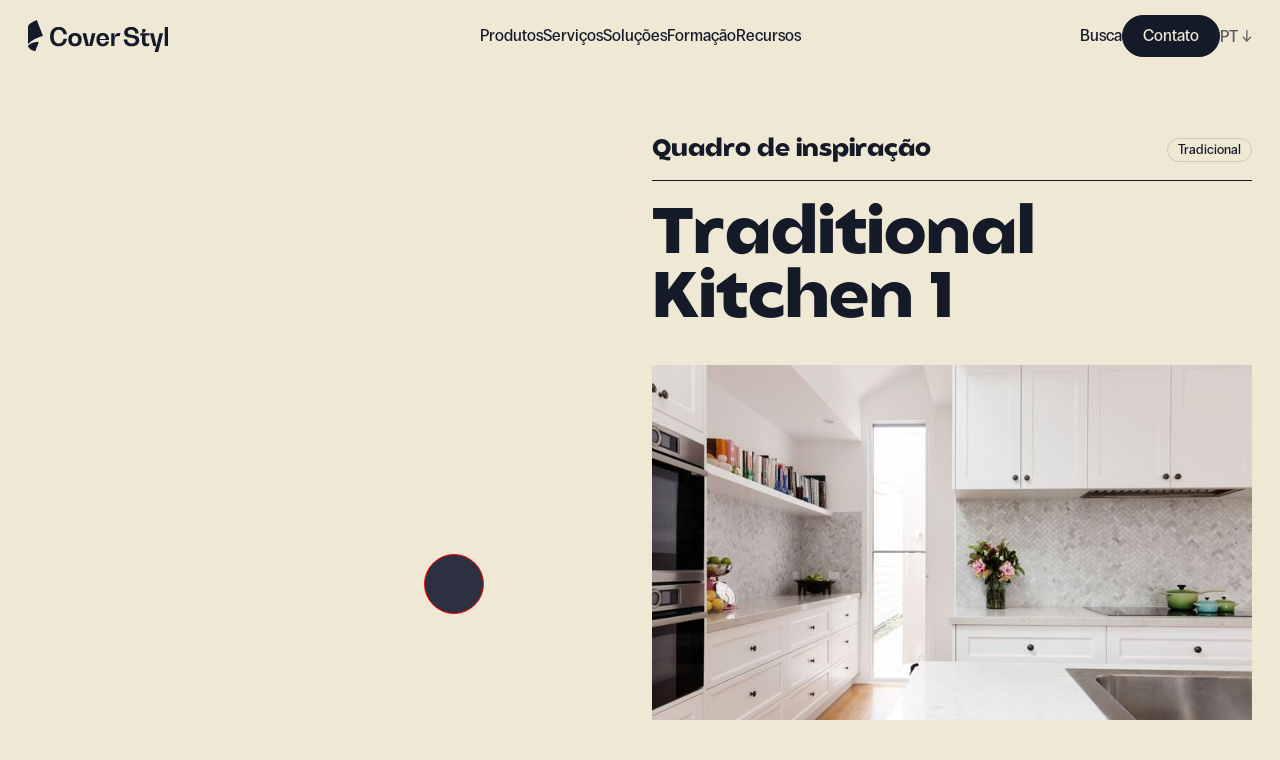

--- FILE ---
content_type: text/html; charset=utf-8
request_url: https://coverstyl.com/pt/moodboard/traditional-kitchen-1/
body_size: 23170
content:
<!DOCTYPE html><html lang="pt"><head><meta charSet="UTF-8"/><meta name="viewport" content="width=device-width, initial-scale=1"/><link rel="icon" href="/favicon.ico" sizes="any"/><link rel="icon" href="/icon.svg" type="image/svg+xml"/><link rel="apple-touch-icon" href="/apple-touch-icon.png"/><link rel="manifest" href="/manifest.webmanifest"/><link rel="canonical" href="https://coverstyl.com/pt/moodboard/traditional-kitchen-1/"/><title>Coverstyl</title><meta name="description" content=""/><meta property="og:site_name" content="Coverstyl"/><meta property="og:title" content="Coverstyl"/><meta property="og:description" content=""/><meta property="og:url" content="https://coverstyl.com/pt/moodboard/traditional-kitchen-1/"/><meta name="twitter:card" content="summary"/><meta name="twitter:title" content="Coverstyl"/><meta name="twitter:description" content=""/><meta name="twitter:site" content="https://coverstyl.com/"/><link rel="alternate" href="https://coverstyl.com/en/moodboard/traditional-kitchen-1/" hrefLang="x-default"/><link rel="alternate" href="https://coverstyl.com/pt/moodboard/traditional-kitchen-1/" hrefLang="pt"/><link rel="alternate" href="https://coverstyl.com/pt/moodboard/traditional-kitchen-1/" hrefLang="fr"/><link rel="alternate" href="https://coverstyl.com/pt/moodboard/traditional-kitchen-1/" hrefLang="en"/><link rel="alternate" href="https://coverstyl.com/pt/moodboard/traditional-kitchen-1/" hrefLang="pl"/><link rel="alternate" href="https://coverstyl.com/pt/moodboard/traditional-kitchen-1/" hrefLang="cs"/><link rel="alternate" href="https://coverstyl.com/pt/moodboard/traditional-kitchen-1/" hrefLang="da"/><link rel="alternate" href="https://coverstyl.com/pt/moodboard/traditional-kitchen-1/" hrefLang="de"/><link rel="alternate" href="https://coverstyl.com/pt/moodboard/traditional-kitchen-1/" hrefLang="tr"/><link rel="alternate" href="https://coverstyl.com/pt/moodboard/traditional-kitchen-1/" hrefLang="ru"/><link rel="alternate" href="https://coverstyl.com/pt/moodboard/traditional-kitchen-1/" hrefLang="sv"/><link rel="alternate" href="https://coverstyl.com/pt/moodboard/traditional-kitchen-1/" hrefLang="lt"/><link rel="alternate" href="https://coverstyl.com/pt/moodboard/traditional-kitchen-1/" hrefLang="nl"/><link rel="alternate" href="https://coverstyl.com/pt/moodboard/traditional-kitchen-1/" hrefLang="es"/><link rel="alternate" href="https://coverstyl.com/pt/moodboard/traditional-kitchen-1/" hrefLang="it"/><meta name="next-head-count" content="32"/><script>
                (function(w,d,s,l,i){w[l]=w[l]||[];w[l].push({'gtm.start':
            new Date().getTime(),event:'gtm.js'});var f=d.getElementsByTagName(s)[0],
            j=d.createElement(s),dl=l!='dataLayer'?'&l='+l:'';j.async=true;j.src=
            'https://tss.solarscreen.eu/v5t9rl4q9yg0e7r.js?aw='+i.replace(/^GTM-/, '')+dl;f.parentNode.insertBefore(j,f);
            })(window,document,'script','dataLayer','GTM-WCD4PZ6');
              </script><link rel="preload" href="/_next/static/css/7a2d4cc14d149f9f.css" as="style" crossorigin=""/><link rel="stylesheet" href="/_next/static/css/7a2d4cc14d149f9f.css" crossorigin="" data-n-g=""/><link rel="preload" href="/_next/static/css/ae37b191ba14da82.css" as="style" crossorigin=""/><link rel="stylesheet" href="/_next/static/css/ae37b191ba14da82.css" crossorigin="" data-n-p=""/><link rel="preload" href="/_next/static/css/223884342cd98f35.css" as="style" crossorigin=""/><link rel="stylesheet" href="/_next/static/css/223884342cd98f35.css" crossorigin="" data-n-p=""/><noscript data-n-css=""></noscript><script defer="" crossorigin="" nomodule="" src="/_next/static/chunks/polyfills-c67a75d1b6f99dc8.js"></script><script src="/_next/static/chunks/webpack-81dbbd95c7baca7f.js" defer="" crossorigin=""></script><script src="/_next/static/chunks/framework-fee8a7e75612eda8.js" defer="" crossorigin=""></script><script src="/_next/static/chunks/main-3d24d8650154dc54.js" defer="" crossorigin=""></script><script src="/_next/static/chunks/pages/_app-1e60bf21676e5fa2.js" defer="" crossorigin=""></script><script src="/_next/static/chunks/6359-afc424a76057a734.js" defer="" crossorigin=""></script><script src="/_next/static/chunks/1180-6f26666952f9ed1c.js" defer="" crossorigin=""></script><script src="/_next/static/chunks/3238-f7a8ed732db14f40.js" defer="" crossorigin=""></script><script src="/_next/static/chunks/6188-091d868191fc2b67.js" defer="" crossorigin=""></script><script src="/_next/static/chunks/6442-75a04b3d8c45f990.js" defer="" crossorigin=""></script><script src="/_next/static/chunks/pages/moodboard/%5Buid%5D-8f7ab590dfa2817c.js" defer="" crossorigin=""></script><script src="/_next/static/HDDMJIdDU-CejfKY3jvU1/_buildManifest.js" defer="" crossorigin=""></script><script src="/_next/static/HDDMJIdDU-CejfKY3jvU1/_ssgManifest.js" defer="" crossorigin=""></script></head><body><noscript><iframe src="https://tss.solarscreen.eu/ns.html?id=GTM-WCD4PZ6" height="0" width="0" style="display:none;visibility:hidden"></iframe></noscript><div id="__next"><header class="navigation_Component__mMYQC"><a class="navigation_Logo__d9Oha" href="/pt/"><svg viewBox="0 0 140 32" fill="none" xmlns="http://www.w3.org/2000/svg"><path d="M14.802 15.96l.136-.038L8.773 0c-.216.102-.488.227-.802.37l-.044.02c-1.13.516-2.814 1.285-4.315 2.19-1.087.655-1.94 1.296-2.533 1.909C.362 5.226 0 5.945 0 6.623v17.821c.785-1.274 2.165-2.368 3.552-3.366 1.36-.977 3.042-1.922 5-2.808a49.745 49.745 0 015.863-2.197c.167-.05.298-.088.387-.113zM35.566 18.84h3.37c-.612 4.686-3.626 7.504-8.146 7.504-5.464 0-8.708-3.611-8.708-9.733 0-6.12 3.244-9.732 8.708-9.732 4.52 0 7.534 2.766 8.146 7.428h-3.37c-.511-2.895-2.273-4.61-4.776-4.61-3.166 0-5.056 2.586-5.056 6.915 0 4.328 1.89 6.914 5.056 6.914 2.528 0 4.265-1.741 4.776-4.686z" fill="var(--x-dark-blue)"></path><path fill-rule="evenodd" clip-rule="evenodd" d="M53.658 19.66c0 4.2-2.477 6.684-6.665 6.684-4.188 0-6.69-2.485-6.69-6.685 0-4.2 2.502-6.684 6.69-6.684 4.188 0 6.665 2.484 6.665 6.684zm-9.908 0c0 2.509 1.2 3.994 3.243 3.994s3.243-1.485 3.243-3.995-1.2-4.02-3.243-4.02-3.243 1.51-3.243 4.02z" fill="var(--x-dark-blue)"></path><path d="M63.949 13.23l-2.886 12.627h-.05l-2.937-12.626h-3.601l3.37 12.856h6.36l3.345-12.856h-3.601z" fill="var(--x-dark-blue)"></path><path fill-rule="evenodd" clip-rule="evenodd" d="M74.727 12.975c3.932 0 6.282 2.458 6.282 6.684v.384h-9.347c.128 2.357 1.252 3.74 3.065 3.74 1.583 0 2.681-.871 3.013-2.28h3.269c-.46 3.048-2.81 4.84-6.282 4.84-3.984 0-6.333-2.484-6.333-6.684 0-4.226 2.35-6.684 6.333-6.684zm2.988 5.916c-.205-2.151-1.303-3.38-2.988-3.38-1.711 0-2.81 1.229-3.039 3.38h6.027z" fill="var(--x-dark-blue)"></path><path d="M90.47 12.975c-2.426 0-3.882 2.049-3.882 5.557h-.05v-5.301h-3.371v12.856h3.37v-5.813c0-2.715 1.175-4.328 3.141-4.328.639 0 1.277.179 1.788.46l.97-3.021c-.51-.257-1.226-.41-1.966-.41zM111.198 20.322c0 3.79-2.86 6.044-7.737 6.044-4.546 0-7.431-2.536-7.789-6.89h3.473c.23 2.561 1.839 4.073 4.392 4.073 2.58 0 4.086-1.076 4.086-2.869 0-2.187-2.216-2.53-4.672-2.912l-.052-.008c-3.115-.435-6.716-.973-6.716-5.173 0-3.688 2.707-5.685 7.278-5.685 4.162 0 6.869 2.458 7.227 6.607h-3.499c-.153-2.382-1.609-3.79-3.907-3.79-2.222 0-3.524.973-3.524 2.612 0 1.87 2.094 2.203 4.443 2.561 3.192.461 6.997 1.05 6.997 5.43zM121.384 15.584v-2.331h-7.048v-.051c2.043-.384 3.269-1.537 3.269-3.176V8.95h-3.371v4.303h-2.043v2.33h1.839v6.634c0 2.612 1.608 4.149 4.341 4.149.97 0 2.017-.23 2.783-.59v-2.51c-.459.257-1.098.41-1.711.41-1.277 0-2.043-.691-2.043-1.895v-6.197h3.984zM128.573 25.879l2.911-12.626h3.601L130.182 32h-3.601l1.558-5.89h-2.783l-3.346-12.857h3.601l2.911 12.626h.051zM136.793 26.11H140V6.902h-3.207v19.207zM10.834 22.009l-3.565 9.206c-1.732-.22-6.026-1.51-7.269-5.106.896-2.06 5.604-4.54 10.834-4.1z" fill="var(--x-dark-blue)"></path></svg></a><button class="navigation_Hmbg__p4qfF"><span aria-hidden="true"></span><span aria-hidden="true"></span></button><div class="navigation_MobileLang__C5CDV"><div class="lang-selector_Component__48USQ lang-selector_Navbar__D3JNm"><div> <!-- -->PT<!-- --> <span>↓</span></div><div class="lang-selector_Options__Yx3yw"><div><a href="/cs/moodboard/traditional-kitchen-1/">CZ</a></div><div><a href="/da/moodboard/traditional-kitchen-1/">DA</a></div><div><a href="/de/moodboard/traditional-kitchen-1/">DE</a></div><div><a href="/en/moodboard/traditional-kitchen-1/">EN</a></div><div><a href="/es/moodboard/traditional-kitchen-1/">ES</a></div><div><a href="/fr/moodboard/traditional-kitchen-1/">FR</a></div><div><a href="/it/moodboard/traditional-kitchen-1/">IT</a></div><div><a href="/lt/moodboard/traditional-kitchen-1/">LT</a></div><div><a href="/nl/moodboard/traditional-kitchen-1/">NL</a></div><div><a href="/pl/moodboard/traditional-kitchen-1/">PL</a></div><div><a href="/ru/moodboard/traditional-kitchen-1/">RU</a></div><div><a href="/sv/moodboard/traditional-kitchen-1/">SV</a></div><div><a href="/tr/moodboard/traditional-kitchen-1/">TR</a></div></div></div></div><nav class="navigation_Nav__XHAgJ"><div class="wrapper"><div class="navigation_Menu__Q51RC hide-sb"><ul><li class="navbar-link_Component__O_jjo navbar-link_active__DvET5"><span>Produtos</span><div class="navbar-link_Submenu__hoxND"><div class="navbar-link_Submenu__Container__M8QJQ"><div class="wrapper"><div class="navbar-link_Block__YVm7F"><div class="navbar-link_Product__MZeZs"><div><span class="block balgin font-bold navbar-link_Title__wJvWG">Coleções</span><div class="navbar-link_Collections__fBl0Q"><div class="navbar-link_SubmenuLink__B3sfU"><div class="Image_Component__AeJzn navbar-link_Image__Rb7YK"><img src="https://cms.coverstyl.com/img-optim/cover-styl/web/aa04_faf69df47b.jpg" srcSet="https://cms.coverstyl.com/img-optim/cover-styl/web/aa04_faf69df47b.jpg?w=64&amp;q=80 64w, https://cms.coverstyl.com/img-optim/cover-styl/web/aa04_faf69df47b.jpg?w=320&amp;q=80 320w, https://cms.coverstyl.com/img-optim/cover-styl/web/aa04_faf69df47b.jpg?w=500&amp;q=80 500w, https://cms.coverstyl.com/img-optim/cover-styl/web/aa04_faf69df47b.jpg?w=750&amp;q=80 750w, https://cms.coverstyl.com/img-optim/cover-styl/web/aa04_faf69df47b.jpg?w=1000&amp;q=80 1000w, https://cms.coverstyl.com/img-optim/cover-styl/web/aa04_faf69df47b.jpg?w=1220&amp;q=80 1220w" sizes="(max-width: 1024px) 50vw, 150px" alt="Madeira" loading="lazy"/><div style="padding-bottom:132.661%"></div></div><div class="navbar-link_Link__uBdl1"><a class="link-trick" href="/pt/collection/wood/">Madeira</a></div></div><div class="navbar-link_SubmenuLink__B3sfU"><div class="Image_Component__AeJzn navbar-link_Image__Rb7YK"><img src="https://cms.coverstyl.com/img-optim/cover-styl/web/ne24_50d2ddfad4.jpg" srcSet="https://cms.coverstyl.com/img-optim/cover-styl/web/ne24_50d2ddfad4.jpg?w=64&amp;q=80 64w, https://cms.coverstyl.com/img-optim/cover-styl/web/ne24_50d2ddfad4.jpg?w=320&amp;q=80 320w, https://cms.coverstyl.com/img-optim/cover-styl/web/ne24_50d2ddfad4.jpg?w=500&amp;q=80 500w" sizes="(max-width: 1024px) 50vw, 150px" alt="Beton" loading="lazy"/><div style="padding-bottom:132.773%"></div></div><div class="navbar-link_Link__uBdl1"><a class="link-trick" href="/pt/collection/concrete/">Beton</a></div></div><div class="navbar-link_SubmenuLink__B3sfU"><div class="Image_Component__AeJzn navbar-link_Image__Rb7YK"><img src="https://cms.coverstyl.com/img-optim/cover-styl/web/nd05_0ad1066d45.jpg" srcSet="https://cms.coverstyl.com/img-optim/cover-styl/web/nd05_0ad1066d45.jpg?w=64&amp;q=80 64w, https://cms.coverstyl.com/img-optim/cover-styl/web/nd05_0ad1066d45.jpg?w=320&amp;q=80 320w, https://cms.coverstyl.com/img-optim/cover-styl/web/nd05_0ad1066d45.jpg?w=500&amp;q=80 500w" sizes="(max-width: 1024px) 50vw, 150px" alt="Metalizado" loading="lazy"/><div style="padding-bottom:132.773%"></div></div><div class="navbar-link_Link__uBdl1"><a class="link-trick" href="/pt/collection/metal/">Metalizado</a></div></div><div class="navbar-link_SubmenuLink__B3sfU"><div class="Image_Component__AeJzn navbar-link_Image__Rb7YK"><img src="https://cms.coverstyl.com/img-optim/cover-styl/web/ne53_a9a9f70926.jpg" srcSet="https://cms.coverstyl.com/img-optim/cover-styl/web/ne53_a9a9f70926.jpg?w=64&amp;q=80 64w, https://cms.coverstyl.com/img-optim/cover-styl/web/ne53_a9a9f70926.jpg?w=320&amp;q=80 320w, https://cms.coverstyl.com/img-optim/cover-styl/web/ne53_a9a9f70926.jpg?w=500&amp;q=80 500w" sizes="(max-width: 1024px) 50vw, 150px" alt="Cor" loading="lazy"/><div style="padding-bottom:132.773%"></div></div><div class="navbar-link_Link__uBdl1"><a class="link-trick" href="/pt/collection/color/">Cor</a></div></div><div class="navbar-link_SubmenuLink__B3sfU"><div class="Image_Component__AeJzn navbar-link_Image__Rb7YK"><img src="https://cms.coverstyl.com/img-optim/cover-styl/web/nh10_2bf49d4c7f.jpg" srcSet="https://cms.coverstyl.com/img-optim/cover-styl/web/nh10_2bf49d4c7f.jpg?w=64&amp;q=80 64w, https://cms.coverstyl.com/img-optim/cover-styl/web/nh10_2bf49d4c7f.jpg?w=320&amp;q=80 320w, https://cms.coverstyl.com/img-optim/cover-styl/web/nh10_2bf49d4c7f.jpg?w=500&amp;q=80 500w" sizes="(max-width: 1024px) 50vw, 150px" alt="Pedra" loading="lazy"/><div style="padding-bottom:132.773%"></div></div><div class="navbar-link_Link__uBdl1"><a class="link-trick" href="/pt/collection/stone/">Pedra</a></div></div><div class="navbar-link_SubmenuLink__B3sfU"><div class="Image_Component__AeJzn navbar-link_Image__Rb7YK"><img src="https://cms.coverstyl.com/img-optim/cover-styl/web/mk18_a913f9bb23.jpg" srcSet="https://cms.coverstyl.com/img-optim/cover-styl/web/mk18_a913f9bb23.jpg?w=64&amp;q=80 64w, https://cms.coverstyl.com/img-optim/cover-styl/web/mk18_a913f9bb23.jpg?w=320&amp;q=80 320w, https://cms.coverstyl.com/img-optim/cover-styl/web/mk18_a913f9bb23.jpg?w=500&amp;q=80 500w" sizes="(max-width: 1024px) 50vw, 150px" alt="Têxtil" loading="lazy"/><div style="padding-bottom:132.773%"></div></div><div class="navbar-link_Link__uBdl1"><a class="link-trick" href="/pt/collection/textile/">Têxtil</a></div></div><div class="navbar-link_SubmenuLink__B3sfU"><div class="Image_Component__AeJzn navbar-link_Image__Rb7YK"><img src="https://cms.coverstyl.com/img-optim/cover-styl/web/glitter_range_4eec1fbdbf.jpg" srcSet="https://cms.coverstyl.com/img-optim/cover-styl/web/glitter_range_4eec1fbdbf.jpg?w=64&amp;q=80 64w, https://cms.coverstyl.com/img-optim/cover-styl/web/glitter_range_4eec1fbdbf.jpg?w=320&amp;q=80 320w, https://cms.coverstyl.com/img-optim/cover-styl/web/glitter_range_4eec1fbdbf.jpg?w=500&amp;q=80 500w" sizes="(max-width: 1024px) 50vw, 150px" alt="Purpurinas" loading="lazy"/><div style="padding-bottom:132.605%"></div></div><div class="navbar-link_Link__uBdl1"><a class="link-trick" href="/pt/collection/glitter/">Purpurinas</a></div></div></div></div><div><span class="block balgin font-bold navbar-link_Title__wJvWG">Above and Beyond</span><div class="navbar-link_AboveBeyond__aNE9f"><div class="navbar-link_SubmenuLink__B3sfU"><div class="Image_Component__AeJzn navbar-link_Image__Rb7YK"><img src="https://cms.coverstyl.com/img-optim/cover-styl/web/pvc_free_image_58038cf083.jpg" srcSet="https://cms.coverstyl.com/img-optim/cover-styl/web/pvc_free_image_58038cf083.jpg?w=64&amp;q=80 64w, https://cms.coverstyl.com/img-optim/cover-styl/web/pvc_free_image_58038cf083.jpg?w=320&amp;q=80 320w, https://cms.coverstyl.com/img-optim/cover-styl/web/pvc_free_image_58038cf083.jpg?w=500&amp;q=80 500w, https://cms.coverstyl.com/img-optim/cover-styl/web/pvc_free_image_58038cf083.jpg?w=750&amp;q=80 750w" sizes="(max-width: 1024px) 50vw, 150px" alt="PVC Free" loading="lazy"/><div style="padding-bottom:100.255%"></div></div><div class="navbar-link_Link__uBdl1"><a class="link-trick" href="/pt/collection/pvc-free/">PVC Free</a></div></div><div class="navbar-link_SubmenuLink__B3sfU"><div class="Image_Component__AeJzn navbar-link_Image__Rb7YK"><img src="https://cms.coverstyl.com/img-optim/cover-styl/web/xl_line_image_d276595c8c.jpg" srcSet="https://cms.coverstyl.com/img-optim/cover-styl/web/xl_line_image_d276595c8c.jpg?w=64&amp;q=80 64w, https://cms.coverstyl.com/img-optim/cover-styl/web/xl_line_image_d276595c8c.jpg?w=320&amp;q=80 320w, https://cms.coverstyl.com/img-optim/cover-styl/web/xl_line_image_d276595c8c.jpg?w=500&amp;q=80 500w, https://cms.coverstyl.com/img-optim/cover-styl/web/xl_line_image_d276595c8c.jpg?w=750&amp;q=80 750w" sizes="(max-width: 1024px) 50vw, 150px" alt="XL" loading="lazy"/><div style="padding-bottom:100.255%"></div></div><div class="navbar-link_Link__uBdl1"><a class="link-trick" href="/pt/collection/xl/">XL</a></div></div><div class="navbar-link_SubmenuLink__B3sfU"><div class="Image_Component__AeJzn navbar-link_Image__Rb7YK"><img src="https://cms.coverstyl.com/img-optim/cover-styl/web/high_resistant_image_d4ecd43434.jpg" srcSet="https://cms.coverstyl.com/img-optim/cover-styl/web/high_resistant_image_d4ecd43434.jpg?w=64&amp;q=80 64w, https://cms.coverstyl.com/img-optim/cover-styl/web/high_resistant_image_d4ecd43434.jpg?w=320&amp;q=80 320w, https://cms.coverstyl.com/img-optim/cover-styl/web/high_resistant_image_d4ecd43434.jpg?w=500&amp;q=80 500w, https://cms.coverstyl.com/img-optim/cover-styl/web/high_resistant_image_d4ecd43434.jpg?w=750&amp;q=80 750w" sizes="(max-width: 1024px) 50vw, 150px" alt="High resistant" loading="lazy"/><div style="padding-bottom:100.255%"></div></div><div class="navbar-link_Link__uBdl1"><a class="link-trick" href="/pt/collection/high-resistant/">High resistant</a></div></div><div class="navbar-link_SubmenuLink__B3sfU"><div class="Image_Component__AeJzn navbar-link_Image__Rb7YK"><img src="https://cms.coverstyl.com/img-optim/cover-styl/web/exterior_image_6c6a721084.jpg" srcSet="https://cms.coverstyl.com/img-optim/cover-styl/web/exterior_image_6c6a721084.jpg?w=64&amp;q=80 64w, https://cms.coverstyl.com/img-optim/cover-styl/web/exterior_image_6c6a721084.jpg?w=320&amp;q=80 320w, https://cms.coverstyl.com/img-optim/cover-styl/web/exterior_image_6c6a721084.jpg?w=500&amp;q=80 500w, https://cms.coverstyl.com/img-optim/cover-styl/web/exterior_image_6c6a721084.jpg?w=750&amp;q=80 750w" sizes="(max-width: 1024px) 50vw, 150px" alt="Exterior" loading="lazy"/><div style="padding-bottom:100.255%"></div></div><div class="navbar-link_Link__uBdl1"><a class="link-trick" href="/pt/collection/exterior/">Exterior</a></div></div></div></div><div><span class="block balgin font-bold navbar-link_Title__wJvWG">Inspirações</span><div class="navbar-link_Inspirations__WD4CL"><div class="navbar-link_SubmenuLink__B3sfU"><div class="Image_Component__AeJzn navbar-link_Image__Rb7YK"><img src="https://cms.coverstyl.com/img-optim/cover-styl/web/moodboard_555f1ce6c8.png" srcSet="https://cms.coverstyl.com/img-optim/cover-styl/web/moodboard_555f1ce6c8.png?w=41&amp;q=80 41w" sizes="80px" alt="Moodboard " loading="lazy"/><div style="padding-bottom:100%"></div></div><div class="navbar-link_Link__uBdl1"><a class="link-trick" href="/en/moodboard/">Moodboard </a></div></div><div class="navbar-link_SubmenuLink__B3sfU"><div class="Image_Component__AeJzn navbar-link_Image__Rb7YK"><img src="https://cms.coverstyl.com/img-optim/cover-styl/web/collaboration_6b7d6bc4c5.png" srcSet="https://cms.coverstyl.com/img-optim/cover-styl/web/collaboration_6b7d6bc4c5.png?w=64&amp;q=80 64w" sizes="80px" alt="Estudo de caso" loading="lazy"/><div style="padding-bottom:91.011%"></div></div><div class="navbar-link_Link__uBdl1"><a class="link-trick" href="/en/">Estudo de caso</a></div></div></div></div></div></div></div></div></div></li><li class="navbar-link_Component__O_jjo"><a href="/pt/interior-design-maysa/">Serviços</a></li><li class="navbar-link_Component__O_jjo"><span>Soluções</span><div class="navbar-link_Submenu__hoxND"><div class="navbar-link_Submenu__Container__M8QJQ"><div class="wrapper"><div class="navbar-link_Block__YVm7F"><div class="navbar-link_Solution__wm9cL"><span class="block balgin font-bold navbar-link_Title__wJvWG">Soluções</span><div class="navbar-link_Solutions__3YORU"><div class="navbar-link_SubmenuLink__B3sfU"><div class="Image_Component__AeJzn navbar-link_Image__Rb7YK"><img src="https://cms.coverstyl.com/img-optim/cover-styl/web/interior_design_min_798721d44c.jpg" srcSet="https://cms.coverstyl.com/img-optim/cover-styl/web/interior_design_min_798721d44c.jpg?w=64&amp;q=80 64w, https://cms.coverstyl.com/img-optim/cover-styl/web/interior_design_min_798721d44c.jpg?w=320&amp;q=80 320w, https://cms.coverstyl.com/img-optim/cover-styl/web/interior_design_min_798721d44c.jpg?w=500&amp;q=80 500w, https://cms.coverstyl.com/img-optim/cover-styl/web/interior_design_min_798721d44c.jpg?w=750&amp;q=80 750w, https://cms.coverstyl.com/img-optim/cover-styl/web/interior_design_min_798721d44c.jpg?w=1000&amp;q=80 1000w, https://cms.coverstyl.com/img-optim/cover-styl/web/interior_design_min_798721d44c.jpg?w=1220&amp;q=80 1220w" sizes="(max-width: 1024px) 50vw, 200px" alt="Designers de interiores" loading="lazy"/><div style="padding-bottom:150.214%"></div></div><div class="navbar-link_Link__uBdl1"><a class="link-trick" href="/pt/solutions/interior-designers/">Designers de interiores</a></div></div><div class="navbar-link_SubmenuLink__B3sfU"><div class="Image_Component__AeJzn navbar-link_Image__Rb7YK"><img src="https://cms.coverstyl.com/img-optim/cover-styl/web/renovation_5932c00019.jpg" srcSet="https://cms.coverstyl.com/img-optim/cover-styl/web/renovation_5932c00019.jpg?w=64&amp;q=80 64w, https://cms.coverstyl.com/img-optim/cover-styl/web/renovation_5932c00019.jpg?w=320&amp;q=80 320w, https://cms.coverstyl.com/img-optim/cover-styl/web/renovation_5932c00019.jpg?w=500&amp;q=80 500w, https://cms.coverstyl.com/img-optim/cover-styl/web/renovation_5932c00019.jpg?w=750&amp;q=80 750w, https://cms.coverstyl.com/img-optim/cover-styl/web/renovation_5932c00019.jpg?w=1000&amp;q=80 1000w, https://cms.coverstyl.com/img-optim/cover-styl/web/renovation_5932c00019.jpg?w=1220&amp;q=80 1220w, https://cms.coverstyl.com/img-optim/cover-styl/web/renovation_5932c00019.jpg?w=1440&amp;q=80 1440w, https://cms.coverstyl.com/img-optim/cover-styl/web/renovation_5932c00019.jpg?w=1920&amp;q=80 1920w, https://cms.coverstyl.com/img-optim/cover-styl/web/renovation_5932c00019.jpg?w=3576&amp;q=80 3576w" sizes="(max-width: 1024px) 50vw, 200px" alt="Empresas de remodelação" loading="lazy"/><div style="padding-bottom:150%"></div></div><div class="navbar-link_Link__uBdl1"><a class="link-trick" href="/pt/solutions/renovation-companies/">Empresas de remodelação</a></div></div><div class="navbar-link_SubmenuLink__B3sfU"><div class="Image_Component__AeJzn navbar-link_Image__Rb7YK"><img src="https://cms.coverstyl.com/img-optim/cover-styl/web/installer_75c735c962.jpg" srcSet="https://cms.coverstyl.com/img-optim/cover-styl/web/installer_75c735c962.jpg?w=64&amp;q=80 64w, https://cms.coverstyl.com/img-optim/cover-styl/web/installer_75c735c962.jpg?w=320&amp;q=80 320w, https://cms.coverstyl.com/img-optim/cover-styl/web/installer_75c735c962.jpg?w=500&amp;q=80 500w, https://cms.coverstyl.com/img-optim/cover-styl/web/installer_75c735c962.jpg?w=750&amp;q=80 750w, https://cms.coverstyl.com/img-optim/cover-styl/web/installer_75c735c962.jpg?w=1000&amp;q=80 1000w, https://cms.coverstyl.com/img-optim/cover-styl/web/installer_75c735c962.jpg?w=1220&amp;q=80 1220w, https://cms.coverstyl.com/img-optim/cover-styl/web/installer_75c735c962.jpg?w=1440&amp;q=80 1440w, https://cms.coverstyl.com/img-optim/cover-styl/web/installer_75c735c962.jpg?w=1920&amp;q=80 1920w, https://cms.coverstyl.com/img-optim/cover-styl/web/installer_75c735c962.jpg?w=3700&amp;q=80 3700w" sizes="(max-width: 1024px) 50vw, 200px" alt="Instaladores" loading="lazy"/><div style="padding-bottom:151.351%"></div></div><div class="navbar-link_Link__uBdl1"><a class="link-trick" href="/pt/solutions/film-installers/">Instaladores</a></div></div><div class="navbar-link_SubmenuLink__B3sfU"><div class="Image_Component__AeJzn navbar-link_Image__Rb7YK"><img src="https://cms.coverstyl.com/img-optim/cover-styl/web/commercial_40ac0af723.png" srcSet="https://cms.coverstyl.com/img-optim/cover-styl/web/commercial_40ac0af723.png?w=64&amp;q=80 64w, https://cms.coverstyl.com/img-optim/cover-styl/web/commercial_40ac0af723.png?w=320&amp;q=80 320w, https://cms.coverstyl.com/img-optim/cover-styl/web/commercial_40ac0af723.png?w=500&amp;q=80 500w, https://cms.coverstyl.com/img-optim/cover-styl/web/commercial_40ac0af723.png?w=750&amp;q=80 750w, https://cms.coverstyl.com/img-optim/cover-styl/web/commercial_40ac0af723.png?w=1000&amp;q=80 1000w, https://cms.coverstyl.com/img-optim/cover-styl/web/commercial_40ac0af723.png?w=1220&amp;q=80 1220w, https://cms.coverstyl.com/img-optim/cover-styl/web/commercial_40ac0af723.png?w=1440&amp;q=80 1440w, https://cms.coverstyl.com/img-optim/cover-styl/web/commercial_40ac0af723.png?w=1920&amp;q=80 1920w, https://cms.coverstyl.com/img-optim/cover-styl/web/commercial_40ac0af723.png?w=2000&amp;q=80 2000w" sizes="(max-width: 1024px) 50vw, 200px" alt="Espaços comerciais" loading="lazy"/><div style="padding-bottom:150%"></div></div><div class="navbar-link_Link__uBdl1"><a class="link-trick" href="/pt/solutions/commercial-spaces/">Espaços comerciais</a></div></div><div class="navbar-link_SubmenuLink__B3sfU"><div class="Image_Component__AeJzn navbar-link_Image__Rb7YK"><img src="https://cms.coverstyl.com/img-optim/cover-styl/web/hotel_c57320984a.jpeg" srcSet="https://cms.coverstyl.com/img-optim/cover-styl/web/hotel_c57320984a.jpeg?w=64&amp;q=80 64w, https://cms.coverstyl.com/img-optim/cover-styl/web/hotel_c57320984a.jpeg?w=320&amp;q=80 320w, https://cms.coverstyl.com/img-optim/cover-styl/web/hotel_c57320984a.jpeg?w=500&amp;q=80 500w, https://cms.coverstyl.com/img-optim/cover-styl/web/hotel_c57320984a.jpeg?w=750&amp;q=80 750w, https://cms.coverstyl.com/img-optim/cover-styl/web/hotel_c57320984a.jpeg?w=1000&amp;q=80 1000w, https://cms.coverstyl.com/img-optim/cover-styl/web/hotel_c57320984a.jpeg?w=1220&amp;q=80 1220w, https://cms.coverstyl.com/img-optim/cover-styl/web/hotel_c57320984a.jpeg?w=1440&amp;q=80 1440w" sizes="(max-width: 1024px) 50vw, 200px" alt="Hotel" loading="lazy"/><div style="padding-bottom:66.666%"></div></div><div class="navbar-link_Link__uBdl1"><a class="link-trick" href="/pt/solutions/hotels/">Hotel</a></div></div></div></div></div></div></div></div></li><li class="navbar-link_Component__O_jjo"><a href="/pt/training/">Formação</a></li><li class="navbar-link_Component__O_jjo"><span>Recursos</span><div class="navbar-link_Submenu__hoxND"><div class="navbar-link_Submenu__Container__M8QJQ"><div class="wrapper"><div class="navbar-link_Block__YVm7F"><div class="navbar-link_Resource__Gs2x5"><div><span class="block balgin font-bold navbar-link_Title__wJvWG">Recursos</span><div class="navbar-link_Resources__hJfq5"><a href="/pt/resources/support-marketing/">Materiais de marketing</a><a href="/pt/resources/compare/">Antes / Depois</a><a href="/pt/resources/data-sheets/">Folhas de dados</a><a href="/pt/resources/scans/">Digitalizações HD</a><a href="/pt/interior-design-maysa/">Design de interiores</a><a href="/en/faq/">FAQ</a></div></div><div><a class="navbar-link_Blog__pFLle" href="/pt/blog/"> Blog</a><div class="navbar-link_Blogs__3UQNr"><div class="navbar-link_SubmenuLink__B3sfU"><div class="Image_Component__AeJzn navbar-link_Image__Rb7YK"><div style="padding-bottom:NaN%"></div></div><div class="navbar-link_Link__uBdl1"><a class="link-trick" href="/en/blog/renovation/">Renovação</a></div></div><div class="navbar-link_SubmenuLink__B3sfU"><div class="Image_Component__AeJzn navbar-link_Image__Rb7YK"><div style="padding-bottom:NaN%"></div></div><div class="navbar-link_Link__uBdl1"><a class="link-trick" href="/en/blog/decoration/">Decoração</a></div></div><div class="navbar-link_SubmenuLink__B3sfU"><div class="Image_Component__AeJzn navbar-link_Image__Rb7YK"><div style="padding-bottom:NaN%"></div></div><div class="navbar-link_Link__uBdl1"><a class="link-trick" href="/en/blog/upcycling/">Upcycling</a></div></div><div class="navbar-link_SubmenuLink__B3sfU"><div class="Image_Component__AeJzn navbar-link_Image__Rb7YK"><div style="padding-bottom:NaN%"></div></div><div class="navbar-link_Link__uBdl1"><a class="link-trick" href="/en/blog/pro-tips/">Conselhos para profissionais</a></div></div></div></div></div></div></div></div></div></li></ul></div><div class="navigation_Ctas__DqjJV"><ul><li><a href="#search" class="navigation_Ctas__Link__rArYz">Busca</a></li><li><a class="btn btn--regular btn--medium btn--dark" href="/pt/contact/">Contato</a></li><li><div class="lang-selector_Component__48USQ lang-selector_Navbar__D3JNm"><div> <!-- -->PT<!-- --> <span>↓</span></div><div class="lang-selector_Options__Yx3yw"><div><a href="/cs/moodboard/traditional-kitchen-1/">CZ</a></div><div><a href="/da/moodboard/traditional-kitchen-1/">DA</a></div><div><a href="/de/moodboard/traditional-kitchen-1/">DE</a></div><div><a href="/en/moodboard/traditional-kitchen-1/">EN</a></div><div><a href="/es/moodboard/traditional-kitchen-1/">ES</a></div><div><a href="/fr/moodboard/traditional-kitchen-1/">FR</a></div><div><a href="/it/moodboard/traditional-kitchen-1/">IT</a></div><div><a href="/lt/moodboard/traditional-kitchen-1/">LT</a></div><div><a href="/nl/moodboard/traditional-kitchen-1/">NL</a></div><div><a href="/pl/moodboard/traditional-kitchen-1/">PL</a></div><div><a href="/ru/moodboard/traditional-kitchen-1/">RU</a></div><div><a href="/sv/moodboard/traditional-kitchen-1/">SV</a></div><div><a href="/tr/moodboard/traditional-kitchen-1/">TR</a></div></div></div></li></ul></div></div></nav></header><div id="main-search" class="search_Component__R6zuX"><div class="search_Block__MCnAV"><button class="search_Cross__vTv_d"></button><form class="mb3"><div class="search_Input__ZJ3WQ"><input type="text" name="s" value=""/></div></form></div></div><main role="main"><div><div class="wrapper"><div class="grid-flex"><div class="grid-flex__item md5 lg5"><div class="sticky-outer-wrapper"><div class="sticky-inner-wrapper" style="position:relative;top:0px;z-index:9"><div class="gallery_Component__pVQRN"><div><div class="Image_Component__AeJzn gallery_Image__hJSgz gallery_active__KX8_T"><img src="https://cms.coverstyl.com/img-optim/cover-styl/web/traditional_kitchen_1_2_be5e442835.jpg" srcSet="https://cms.coverstyl.com/img-optim/cover-styl/web/traditional_kitchen_1_2_be5e442835.jpg?w=64&amp;q=80 64w, https://cms.coverstyl.com/img-optim/cover-styl/web/traditional_kitchen_1_2_be5e442835.jpg?w=320&amp;q=80 320w, https://cms.coverstyl.com/img-optim/cover-styl/web/traditional_kitchen_1_2_be5e442835.jpg?w=500&amp;q=80 500w, https://cms.coverstyl.com/img-optim/cover-styl/web/traditional_kitchen_1_2_be5e442835.jpg?w=750&amp;q=80 750w" sizes="(max-wdith: 768px) 100vw, 50vw" alt="" loading="lazy"/><div style="padding-bottom:125.053%"></div></div></div><div class="gallery_Thumbnails__RQ3id"><div class="gallery_Color___LgYy gallery_active__KX8_T" style="background-color:#2D3040"></div></div></div></div></div></div><div class="grid-flex__item md6 lg6 hmd1 hlg1"><header><div class="Inspiration_Header__qZBJZ mb3"><div class="t5 font-bold">Quadro de inspiração</div><div class="Inspiration_Header__Tags__4a8q8"><span class="Inspiration_Tag__dD_lj">Tradicional</span></div></div><h1 class="t2 mb4 font-bold">Traditional Kitchen 1</h1></header><div id="body" class="Inspiration_Body__rVnat"><div class="Image_Component__AeJzn OneImage_Component__9qP7O"><img src="https://cms.coverstyl.com/img-optim/cover-styl/web/traditional_kitchen_1_4_87c16e1df2.jpg" srcSet="https://cms.coverstyl.com/img-optim/cover-styl/web/traditional_kitchen_1_4_87c16e1df2.jpg?w=64&amp;q=80 64w, https://cms.coverstyl.com/img-optim/cover-styl/web/traditional_kitchen_1_4_87c16e1df2.jpg?w=320&amp;q=80 320w, https://cms.coverstyl.com/img-optim/cover-styl/web/traditional_kitchen_1_4_87c16e1df2.jpg?w=500&amp;q=80 500w, https://cms.coverstyl.com/img-optim/cover-styl/web/traditional_kitchen_1_4_87c16e1df2.jpg?w=750&amp;q=80 750w, https://cms.coverstyl.com/img-optim/cover-styl/web/traditional_kitchen_1_4_87c16e1df2.jpg?w=1000&amp;q=80 1000w, https://cms.coverstyl.com/img-optim/cover-styl/web/traditional_kitchen_1_4_87c16e1df2.jpg?w=1220&amp;q=80 1220w, https://cms.coverstyl.com/img-optim/cover-styl/web/traditional_kitchen_1_4_87c16e1df2.jpg?w=1440&amp;q=80 1440w" sizes="(max-width: 768px) 100vw, (max-width: 1224px) 50vw, 612px" alt="" loading="lazy"/><div style="padding-bottom:66.666%"></div></div><div class="Image_Component__AeJzn OneImage_Component__9qP7O"><img src="https://cms.coverstyl.com/img-optim/cover-styl/web/traditional_kitchen_1_3_ccfb23f152.jpg" srcSet="https://cms.coverstyl.com/img-optim/cover-styl/web/traditional_kitchen_1_3_ccfb23f152.jpg?w=64&amp;q=80 64w, https://cms.coverstyl.com/img-optim/cover-styl/web/traditional_kitchen_1_3_ccfb23f152.jpg?w=320&amp;q=80 320w, https://cms.coverstyl.com/img-optim/cover-styl/web/traditional_kitchen_1_3_ccfb23f152.jpg?w=500&amp;q=80 500w, https://cms.coverstyl.com/img-optim/cover-styl/web/traditional_kitchen_1_3_ccfb23f152.jpg?w=750&amp;q=80 750w, https://cms.coverstyl.com/img-optim/cover-styl/web/traditional_kitchen_1_3_ccfb23f152.jpg?w=1000&amp;q=80 1000w, https://cms.coverstyl.com/img-optim/cover-styl/web/traditional_kitchen_1_3_ccfb23f152.jpg?w=1220&amp;q=80 1220w, https://cms.coverstyl.com/img-optim/cover-styl/web/traditional_kitchen_1_3_ccfb23f152.jpg?w=1440&amp;q=80 1440w" sizes="(max-width: 768px) 100vw, (max-width: 1224px) 50vw, 612px" alt="" loading="lazy"/><div style="padding-bottom:66.666%"></div></div><div class="Image_Component__AeJzn OneImage_Component__9qP7O"><img src="https://cms.coverstyl.com/img-optim/cover-styl/web/traditional_kitchen_1_1_a3e4fe5d9c.jpg" srcSet="https://cms.coverstyl.com/img-optim/cover-styl/web/traditional_kitchen_1_1_a3e4fe5d9c.jpg?w=64&amp;q=80 64w, https://cms.coverstyl.com/img-optim/cover-styl/web/traditional_kitchen_1_1_a3e4fe5d9c.jpg?w=320&amp;q=80 320w, https://cms.coverstyl.com/img-optim/cover-styl/web/traditional_kitchen_1_1_a3e4fe5d9c.jpg?w=500&amp;q=80 500w, https://cms.coverstyl.com/img-optim/cover-styl/web/traditional_kitchen_1_1_a3e4fe5d9c.jpg?w=750&amp;q=80 750w, https://cms.coverstyl.com/img-optim/cover-styl/web/traditional_kitchen_1_1_a3e4fe5d9c.jpg?w=1000&amp;q=80 1000w, https://cms.coverstyl.com/img-optim/cover-styl/web/traditional_kitchen_1_1_a3e4fe5d9c.jpg?w=1220&amp;q=80 1220w, https://cms.coverstyl.com/img-optim/cover-styl/web/traditional_kitchen_1_1_a3e4fe5d9c.jpg?w=1440&amp;q=80 1440w, https://cms.coverstyl.com/img-optim/cover-styl/web/traditional_kitchen_1_1_a3e4fe5d9c.jpg?w=1920&amp;q=80 1920w, https://cms.coverstyl.com/img-optim/cover-styl/web/traditional_kitchen_1_1_a3e4fe5d9c.jpg?w=2121&amp;q=80 2121w" sizes="(max-width: 768px) 100vw, (max-width: 1224px) 50vw, 612px" alt="" loading="lazy"/><div style="padding-bottom:66.666%"></div></div></div></div></div></div></div><section class="theme-light"><div class="wrapper"><h2 class="t2 center font-bold mb8">Referências em destaque</h2><div class="grid-flex"><div class="grid-flex__item xs6 sm6 md3 lg3 mb3"><div class="reference_Component___BMqF"><div class="Image_Component__AeJzn reference_Image__s7WU_ mb1 mbmd2"><img src="https://cms.coverstyl.com/img-optim/cover-styl/web/ne79_91f99b41f9.jpg" srcSet="https://cms.coverstyl.com/img-optim/cover-styl/web/ne79_91f99b41f9.jpg?w=64&amp;q=80 64w, https://cms.coverstyl.com/img-optim/cover-styl/web/ne79_91f99b41f9.jpg?w=320&amp;q=80 320w, https://cms.coverstyl.com/img-optim/cover-styl/web/ne79_91f99b41f9.jpg?w=500&amp;q=80 500w" sizes="(max-width: 768px) 50vw, 288px" alt="NE79" loading="lazy"/><div style="padding-bottom:132.773%"></div></div><div class="reference_Header__ezkyX mb1"><h3 class="t5 font-bold">NE79</h3><div class="reference_Categories__simAK"><span class="reference_Tag___zCM8">Seda</span><span class="reference_Tag___zCM8">Tocar suave</span></div></div><span class="block txt font-bold">Elephant Grey</span><span class="block x-small-txt">Disponibilidade</span><a class="link-trick" href="/pt/collection/color/ne79/"></a></div></div><div class="grid-flex__item xs6 sm6 md3 lg3 mb3"><div class="reference_Component___BMqF"><div class="Image_Component__AeJzn reference_Image__s7WU_ mb1 mbmd2"><img src="https://cms.coverstyl.com/img-optim/cover-styl/web/ne70_19308d1354.jpg" srcSet="https://cms.coverstyl.com/img-optim/cover-styl/web/ne70_19308d1354.jpg?w=64&amp;q=80 64w, https://cms.coverstyl.com/img-optim/cover-styl/web/ne70_19308d1354.jpg?w=320&amp;q=80 320w, https://cms.coverstyl.com/img-optim/cover-styl/web/ne70_19308d1354.jpg?w=500&amp;q=80 500w" sizes="(max-width: 768px) 50vw, 288px" alt="NE70" loading="lazy"/><div style="padding-bottom:132.773%"></div></div><div class="reference_Header__ezkyX mb1"><h3 class="t5 font-bold">NE70</h3><div class="reference_Categories__simAK"><span class="reference_Tag___zCM8">Mármore</span><span class="reference_Tag___zCM8">Mat macio</span></div></div><span class="block txt font-bold">Onyx Gold</span><span class="block x-small-txt">Extensível • Disponibilidade</span><a class="link-trick" href="/pt/collection/stone/ne70/"></a></div></div><div class="grid-flex__item xs6 sm6 md3 lg3 mb3"><div class="reference_Component___BMqF"><div class="Image_Component__AeJzn reference_Image__s7WU_ mb1 mbmd2"><img src="https://cms.coverstyl.com/img-optim/cover-styl/web/ne47_cdfb641094.jpg" srcSet="https://cms.coverstyl.com/img-optim/cover-styl/web/ne47_cdfb641094.jpg?w=64&amp;q=80 64w, https://cms.coverstyl.com/img-optim/cover-styl/web/ne47_cdfb641094.jpg?w=320&amp;q=80 320w, https://cms.coverstyl.com/img-optim/cover-styl/web/ne47_cdfb641094.jpg?w=500&amp;q=80 500w" sizes="(max-width: 768px) 50vw, 288px" alt="NE47" loading="lazy"/><div style="padding-bottom:132.773%"></div></div><div class="reference_Header__ezkyX mb1"><h3 class="t5 font-bold">NE47</h3><div class="reference_Categories__simAK"><span class="reference_Tag___zCM8">Escovado</span><span class="reference_Tag___zCM8">Testurizado</span></div></div><span class="block txt font-bold">Soft Gold</span><span class="block x-small-txt">Extensível • Disponibilidade</span><a class="link-trick" href="/pt/collection/metal/ne47/"></a></div></div><div class="grid-flex__item xs6 sm6 md3 lg3 mb3"><div class="reference_Component___BMqF"><div class="Image_Component__AeJzn reference_Image__s7WU_ mb1 mbmd2"><img src="https://cms.coverstyl.com/img-optim/cover-styl/web/ne77_45919ac29f.jpg" srcSet="https://cms.coverstyl.com/img-optim/cover-styl/web/ne77_45919ac29f.jpg?w=64&amp;q=80 64w, https://cms.coverstyl.com/img-optim/cover-styl/web/ne77_45919ac29f.jpg?w=320&amp;q=80 320w, https://cms.coverstyl.com/img-optim/cover-styl/web/ne77_45919ac29f.jpg?w=500&amp;q=80 500w" sizes="(max-width: 768px) 50vw, 288px" alt="NE77" loading="lazy"/><div style="padding-bottom:132.773%"></div></div><div class="reference_Header__ezkyX mb1"><h3 class="t5 font-bold">NE77</h3><div class="reference_Categories__simAK"><span class="reference_Tag___zCM8">Seda</span><span class="reference_Tag___zCM8">Tocar suave</span></div></div><span class="block txt font-bold">Eggshell</span><span class="block x-small-txt">Disponibilidade</span><a class="link-trick" href="/pt/collection/color/ne77/"></a></div></div></div></div></section><section class="theme-pink inspirations_Component__f7qj1"><div class="wrapper"><h2 class="t2-rsp mb8 font-bold">Inspirações semelhantes</h2><div class="inspirations_Container__UfJwD"><div class="inspirations_Slider__qoqCf"><div class="inspirations_Track__XDE19"><div class="inspirations_Slide__6p1y4 inspirations_active__Y76JI"><div class="inspirations_Block__gARh2"><div class="Image_Component__AeJzn inspirations_Image__bXgzl mb3"><img src="https://cms.coverstyl.com/img-optim/cover-styl/web/cover_styl_web_traditional_bathroom_2f27a3b007_cd402a2d74.jpg" srcSet="https://cms.coverstyl.com/img-optim/cover-styl/web/cover_styl_web_traditional_bathroom_2f27a3b007_cd402a2d74.jpg?w=64&amp;q=80 64w, https://cms.coverstyl.com/img-optim/cover-styl/web/cover_styl_web_traditional_bathroom_2f27a3b007_cd402a2d74.jpg?w=320&amp;q=80 320w, https://cms.coverstyl.com/img-optim/cover-styl/web/cover_styl_web_traditional_bathroom_2f27a3b007_cd402a2d74.jpg?w=500&amp;q=80 500w" sizes="(max-width: 768px) 300px, 700px" alt="" loading="lazy"/><div style="padding-bottom:60.899%"></div></div><div class="inspirations_Content__yWEp5"><h3 class="t5-rsp t7 font-bold">Traditional Bathroom</h3><p class="inspirations_Desc__LT_dI small-txt"> </p></div><a href="/pt/moodboard/traditional-bathroom/" class="inspirations_Link__fObu5"></a></div></div></div></div></div></div></section><section class="theme-pink"><div class="wrapper"><div class="SolutionCta_Block__9O2aC"><div class="md8 lg8 hmd2 hlg2 center"><div class="RichText_Component__kluP1 SolutionCta_Content__77z3I medium-txt"><h2 class="t2 center font-bold mb1 x-beige">Você tem um grande projeto?</h2><p class="x-beige center txt mb4">Estamos ansiosos para descobrir e ajudá-lo a torná-lo realidade! Clique aqui embaixo e preencha o formulário com sua solicitação. Um especialista da Cover Styl entrará em contato com você o mais breve possível para discutir suas ideias e ajudá-lo a encontrar o produto perfeito de acordo com suas superfícies e desejos. Entre em contato conosco</p></div><a class="btn btn--green" href="/pt/contact/">Entre em contato conosco</a></div></div></div></section></main><footer class="footer_Component__jCKdX"><div class="wrapper"><div class="footer_Grid__cIOne"><div class="footer_FirstGridColumn__WMsed"><div class="footer_Component__Head__ko4VO"><a class="footer_Logo__ly1fk" href="/en/"><svg viewBox="0 0 140 32" fill="none" xmlns="http://www.w3.org/2000/svg"><path d="M14.802 15.96l.136-.038L8.773 0c-.216.102-.488.227-.802.37l-.044.02c-1.13.516-2.814 1.285-4.315 2.19-1.087.655-1.94 1.296-2.533 1.909C.362 5.226 0 5.945 0 6.623v17.821c.785-1.274 2.165-2.368 3.552-3.366 1.36-.977 3.042-1.922 5-2.808a49.745 49.745 0 015.863-2.197c.167-.05.298-.088.387-.113zM35.566 18.84h3.37c-.612 4.686-3.626 7.504-8.146 7.504-5.464 0-8.708-3.611-8.708-9.733 0-6.12 3.244-9.732 8.708-9.732 4.52 0 7.534 2.766 8.146 7.428h-3.37c-.511-2.895-2.273-4.61-4.776-4.61-3.166 0-5.056 2.586-5.056 6.915 0 4.328 1.89 6.914 5.056 6.914 2.528 0 4.265-1.741 4.776-4.686z" fill="var(--x-beige)"></path><path fill-rule="evenodd" clip-rule="evenodd" d="M53.658 19.66c0 4.2-2.477 6.684-6.665 6.684-4.188 0-6.69-2.485-6.69-6.685 0-4.2 2.502-6.684 6.69-6.684 4.188 0 6.665 2.484 6.665 6.684zm-9.908 0c0 2.509 1.2 3.994 3.243 3.994s3.243-1.485 3.243-3.995-1.2-4.02-3.243-4.02-3.243 1.51-3.243 4.02z" fill="var(--x-beige)"></path><path d="M63.949 13.23l-2.886 12.627h-.05l-2.937-12.626h-3.601l3.37 12.856h6.36l3.345-12.856h-3.601z" fill="var(--x-beige)"></path><path fill-rule="evenodd" clip-rule="evenodd" d="M74.727 12.975c3.932 0 6.282 2.458 6.282 6.684v.384h-9.347c.128 2.357 1.252 3.74 3.065 3.74 1.583 0 2.681-.871 3.013-2.28h3.269c-.46 3.048-2.81 4.84-6.282 4.84-3.984 0-6.333-2.484-6.333-6.684 0-4.226 2.35-6.684 6.333-6.684zm2.988 5.916c-.205-2.151-1.303-3.38-2.988-3.38-1.711 0-2.81 1.229-3.039 3.38h6.027z" fill="var(--x-beige)"></path><path d="M90.47 12.975c-2.426 0-3.882 2.049-3.882 5.557h-.05v-5.301h-3.371v12.856h3.37v-5.813c0-2.715 1.175-4.328 3.141-4.328.639 0 1.277.179 1.788.46l.97-3.021c-.51-.257-1.226-.41-1.966-.41zM111.198 20.322c0 3.79-2.86 6.044-7.737 6.044-4.546 0-7.431-2.536-7.789-6.89h3.473c.23 2.561 1.839 4.073 4.392 4.073 2.58 0 4.086-1.076 4.086-2.869 0-2.187-2.216-2.53-4.672-2.912l-.052-.008c-3.115-.435-6.716-.973-6.716-5.173 0-3.688 2.707-5.685 7.278-5.685 4.162 0 6.869 2.458 7.227 6.607h-3.499c-.153-2.382-1.609-3.79-3.907-3.79-2.222 0-3.524.973-3.524 2.612 0 1.87 2.094 2.203 4.443 2.561 3.192.461 6.997 1.05 6.997 5.43zM121.384 15.584v-2.331h-7.048v-.051c2.043-.384 3.269-1.537 3.269-3.176V8.95h-3.371v4.303h-2.043v2.33h1.839v6.634c0 2.612 1.608 4.149 4.341 4.149.97 0 2.017-.23 2.783-.59v-2.51c-.459.257-1.098.41-1.711.41-1.277 0-2.043-.691-2.043-1.895v-6.197h3.984zM128.573 25.879l2.911-12.626h3.601L130.182 32h-3.601l1.558-5.89h-2.783l-3.346-12.857h3.601l2.911 12.626h.051zM136.793 26.11H140V6.902h-3.207v19.207zM10.834 22.009l-3.565 9.206c-1.732-.22-6.026-1.51-7.269-5.106.896-2.06 5.604-4.54 10.834-4.1z" fill="var(--x-beige)"></path></svg></a></div><div class="footer_Icons__82nx6"><span class="block font-bold balgin mb2">Segue-nos</span><ul><li><a target="_blank" href="https://www.linkedin.com/showcase/cover-styl/"><svg viewBox=" 0 0 16 16" width="16" height="16" fill="none" xmlns="http://www.w3.org/2000/svg"><path d="M0 2.135c0-.514.18-.94.54-1.274C.9.527 1.37.36 1.947.36c.566 0 1.024.165 1.374.495.36.34.541.782.541 1.328 0 .494-.175.906-.525 1.235-.36.34-.834.51-1.42.51H1.9c-.567 0-1.025-.17-1.375-.51C.175 3.077 0 2.65 0 2.135zM.2 15.65V5.332h3.43V15.65H.2zm5.329 0h3.429v-5.76c0-.361.04-.639.123-.835a2.24 2.24 0 01.656-.888c.294-.242.662-.363 1.105-.363 1.153 0 1.73.778 1.73 2.332v5.514H16V9.734c0-1.524-.36-2.68-1.081-3.467-.72-.788-1.673-1.182-2.857-1.182-1.328 0-2.363.572-3.104 1.715v.03h-.016l.016-.03V5.332H5.529c.02.33.03 1.354.03 3.074 0 1.72-.01 4.133-.03 7.243z" fill="#EEE8D5"></path></svg></a></li><li><a target="_blank" href="https://www.facebook.com/cover.styl/"><svg viewBox=" 0 0 16 16" width="16" height="16" fill="none" xmlns="http://www.w3.org/2000/svg"><path d="M16 8.049C16 3.604 12.418 0 8 0S0 3.604 0 8.049C0 12.066 2.925 15.396 6.75 16v-5.624H4.719V8.049H6.75V6.276c0-2.018 1.194-3.132 3.022-3.132.875 0 1.79.157 1.79.157v1.981h-1.008c-.994 0-1.304.62-1.304 1.258v1.509h2.219l-.355 2.327H9.25V16c3.825-.604 6.75-3.934 6.75-7.951z" fill="#EEE8D5"></path></svg></a></li><li><a target="_blank" href="https://www.instagram.com/coverstyl/"><svg viewBox=" 0 0 16 16" width="16" height="16" fill="none" xmlns="http://www.w3.org/2000/svg"><path fill-rule="evenodd" clip-rule="evenodd" d="M8.002 3.888A4.11 4.11 0 003.892 8a4.11 4.11 0 108.22 0 4.107 4.107 0 00-4.11-4.112zm0 6.78a2.667 2.667 0 11.002-5.335 2.667 2.667 0 01-.002 5.335z" fill="#EEE8D5"></path><path d="M13.231 3.728a.96.96 0 11-1.92 0 .96.96 0 011.92 0z" fill="#EEE8D5"></path><path fill-rule="evenodd" clip-rule="evenodd" d="M15.955 4.701c-.038-.852-.176-1.434-.371-1.944a3.901 3.901 0 00-.922-1.415A3.925 3.925 0 0013.247.42C12.74.22 12.156.086 11.305.048 10.45.01 10.178 0 8.008 0 5.835 0 5.563.01 4.71.048 3.86.086 3.277.224 2.768.42a3.883 3.883 0 00-1.417.922c-.442.445-.72.89-.922 1.415-.195.51-.333 1.092-.371 1.944C.019 5.556.01 5.83.01 8c0 2.175.01 2.447.048 3.299.038.851.176 1.434.37 1.944a3.9 3.9 0 00.923 1.415c.441.445.89.72 1.414.923.51.198 1.092.333 1.943.371.855.038 1.127.048 3.297.048 2.173 0 2.445-.01 3.296-.048.852-.038 1.434-.176 1.943-.371a3.898 3.898 0 001.415-.923c.441-.445.72-.89.922-1.415.198-.51.333-1.093.37-1.944.04-.855.049-1.128.049-3.299 0-2.171-.007-2.447-.045-3.299zm-1.437 6.534c-.035.781-.166 1.207-.275 1.486-.144.371-.32.64-.602.922a2.545 2.545 0 01-.922.602c-.281.109-.707.24-1.485.275-.842.039-1.095.049-3.232.049-2.139 0-2.391-.01-3.233-.049-.781-.035-1.207-.166-1.485-.275a2.49 2.49 0 01-.922-.602 2.546 2.546 0 01-.602-.922c-.109-.282-.24-.708-.275-1.486-.038-.843-.048-1.096-.048-3.235 0-2.14.01-2.392.048-3.235.035-.781.166-1.207.275-1.486.144-.371.32-.64.602-.922.282-.282.547-.451.922-.602.281-.109.707-.24 1.485-.275.842-.039 1.094-.048 3.233-.048 2.137 0 2.39.01 3.232.048.781.035 1.207.166 1.485.275.372.144.64.32.922.602.282.282.451.548.602.922.109.282.24.708.275 1.486.038.843.048 1.096.048 3.235 0 2.088-.012 2.379-.046 3.175l-.002.06z" fill="#EEE8D5"></path></svg></a></li><li><a target="_blank" href="https://www.pinterest.com/coverstyl/"><svg viewBox="0 0 16 16" width="16" height="16" fill="none" xmlns="http://www.w3.org/2000/svg"><path d="M8 0a8 8 0 00-2.916 15.45c-.068-.634-.134-1.603.029-2.294.146-.625.937-3.975.937-3.975s-.24-.478-.24-1.187c0-1.113.643-1.944 1.446-1.944.681 0 1.013.513 1.013 1.128 0 .688-.438 1.713-.663 2.663-.187.796.4 1.447 1.185 1.447 1.421 0 2.515-1.5 2.515-3.663 0-1.916-1.375-3.256-3.34-3.256-2.275 0-3.613 1.706-3.613 3.472 0 .687.266 1.425.597 1.825a.24.24 0 01.056.228c-.06.253-.197.797-.222.906-.034.147-.115.178-.268.106-1-.465-1.625-1.925-1.625-3.1 0-2.525 1.834-4.84 5.284-4.84 2.775 0 4.931 1.978 4.931 4.622 0 2.756-1.737 4.974-4.15 4.974-.81 0-1.572-.421-1.834-.918l-.497 1.903c-.181.694-.669 1.566-.994 2.097A8.02 8.02 0 008 16a8 8 0 008-8 8 8 0 00-8-8z" fill="#EEE8D5"></path></svg></a></li><li><a target="_blank" href="https://www.tiktok.com/@cover.styl?lang=en"><svg viewBox="0 0 14 16" width="14" height="16" fill="none" xmlns="http://www.w3.org/2000/svg"><path d="M10.293 0H7.531v10.899a2.377 2.377 0 01-2.384 2.365 2.377 2.377 0 01-2.385-2.365c0-1.276 1.039-2.32 2.314-2.366V5.797C2.266 5.843 0 8.093 0 10.9 0 13.728 2.314 16 5.17 16c2.857 0 5.17-2.296 5.17-5.101V5.31A6.499 6.499 0 0014 6.516V3.78c-2.078-.07-3.707-1.74-3.707-3.78z" fill="#EEE8D5"></path></svg></a></li><li><a target="_blank" href="https://www.youtube.com/channel/UC60ieL_Nac9n_LvAoorQyEA"><svg viewBox=" 0 0 16 12" width="16" height="12" fill="none" xmlns="http://www.w3.org/2000/svg"><path fill-rule="evenodd" clip-rule="evenodd" d="M14.26.743a2.005 2.005 0 011.41 1.41c.343 1.252.33 3.862.33 3.862s0 2.596-.33 3.848a2.005 2.005 0 01-1.41 1.41c-1.252.33-6.26.33-6.26.33s-4.995 0-6.26-.343A2.005 2.005 0 01.33 9.85C0 8.611 0 6.002 0 6.002s0-2.597.33-3.849A2.046 2.046 0 011.74.73C2.992.4 8 .4 8 .4s5.008 0 6.26.343zm-3.69 5.259L6.405 8.4V3.603l4.165 2.399z" fill="#EEE8D5"></path></svg></a></li></ul></div><div class="footer_BCorpLogo__69ay4"><svg id="Logo" xmlns="http://www.w3.org/2000/svg" width="100%" height="auto" viewBox="0 0 136.941 200.1086" fill="var(--x-beige)"><path class="st0" d="M102.7516,137.0598c.3958-.8684.9267-1.6064,1.5926-2.2155.6659-.6107,1.4361-1.0817,2.3091-1.4146.8746-.3329,1.789-.5002,2.7433-.5002.9559,0,1.8703.1672,2.7433.5002s1.6432.804,2.3091,1.4146c.6659.6091,1.1983,1.3471,1.5941,2.2155.3958.8669.5938,1.835.5938,2.9029,0,1.0817-.1979,2.0544-.5938,2.9228-.3958.8669-.9283,1.6079-1.5941,2.2247-.6659.6153-1.4361,1.0863-2.3091,1.4131s-1.7875.491-2.7433.491c-.9543,0-1.8688-.1642-2.7433-.491-.873-.3268-1.6432-.7978-2.3091-1.4131-.6659-.6168-1.1968-1.3579-1.5926-2.2247-.3958-.8684-.5938-1.8412-.5938-2.9228,0-1.0679.1979-2.036.5938-2.9029ZM104.4946,142.1874c.2762.6782.6536,1.2658,1.1323,1.7629.4772.4971,1.0387.8822,1.6862,1.1599.6475.2762,1.3425.4143,2.0836.4143.7288,0,1.4177-.1381,2.0652-.4143.6475-.2777,1.209-.6628,1.6877-1.1599.4772-.4971.8577-1.0848,1.14-1.7629s.4235-1.4208.4235-2.2247-.1412-1.5435-.4235-2.2155-.6628-1.2535-1.14-1.7445c-.4787-.4894-1.0403-.873-1.6877-1.1492s-1.3364-.4143-2.0652-.4143c-.7411,0-1.4361.1381-2.0836.4143s-1.209.6597-1.6862,1.1492c-.4787.491-.8561,1.0725-1.1323,1.7445s-.4143,1.4116-.4143,2.2155.1381,1.5466.4143,2.2247ZM109.567,136.0027c.9927,0,1.7552.1764,2.2907.5278.5339.3529.8009.9559.8009,1.8105,0,.3652-.0537.6766-.1596.9329-.1074.2578-.2547.4695-.4434.6321-.1887.1642-.4081.29-.6597.3774s-.5217.1442-.8116.1688l2.1127,3.4506h-1.6402l-1.924-3.3739h-.9804v3.3739h-1.565v-7.9001h2.9796ZM109.5486,139.3029c.4511,0,.8224-.0629,1.1108-.1887.29-.1258.4342-.4265.4342-.9052,0-.2133-.0506-.3836-.1504-.5094-.1013-.1243-.2301-.2225-.3866-.2915-.158-.069-.3329-.1166-.5278-.1412-.1949-.0261-.3805-.0384-.557-.0384h-1.3195v2.0744h1.3962Z"></path><g><path class="st0" d="M48.2709,66.9187h19.9812c4.8631,0,11.2668,0,14.5841,2.0059,3.6265,2.1602,6.4787,6.0948,6.4787,11.4972,0,5.8625-3.0827,10.26-8.1761,12.3415v.1555c6.7925,1.3874,10.4928,6.481,10.4928,13.2715,0,8.098-5.7878,15.8152-16.7419,15.8152h-26.6188v-55.0867ZM55.5964,90.6047h14.6666c8.3291,0,11.7275-3.0088,11.7275-8.7966,0-7.6388-5.3986-8.7168-11.7275-8.7168h-14.6666v17.5135ZM55.5964,115.8323h18.3681c6.3249,0,10.3392-3.8569,10.3392-9.8737,0-7.1764-5.7872-9.1822-11.9624-9.1822h-16.7448v19.0559Z"></path><path class="st0" d="M110.372,94.4849c0,23.1428-18.7582,41.9028-41.9064,41.9028s-41.898-18.76-41.898-41.9028,18.759-41.8965,41.898-41.8965,41.9064,18.7567,41.9064,41.8965ZM68.4656,46.1973c-26.6525,0-48.2614,21.6089-48.2614,48.2644s21.6089,48.2638,48.2614,48.2638,48.2713-21.6098,48.2713-48.2638-21.6098-48.2644-48.2713-48.2644Z"></path></g><rect class="st0" x="20.304" y="152.9064" width="96.333" height="6.3322"></rect><g><path class="st0" d="M31.9784,24.9751c-.2291-.366-.513-.6871-.8548-.9634-.3419-.277-.7274-.4918-1.1584-.6471-.4322-.154-.8826-.2314-1.3544-.2314-.8619,0-1.5945.1664-2.1962.5001-.6015.3341-1.0898.7811-1.4635,1.3418-.3743.5609-.6465,1.1997-.8177,1.9152-.1713.7162-.2556,1.4565-.2556,2.221,0,.7309.0843,1.443.2556,2.1337.1712.6919.4434,1.3142.8177,1.8674.3737.5525.862.9954,1.4635,1.3295.6017.333,1.3343.4995,2.1962.4995,1.1714,0,2.0864-.3572,2.7442-1.0728.6589-.7161,1.0615-1.659,1.2079-2.8297h3.7088c-.0974,1.0887-.3496,2.0734-.7557,2.9507-.4073.879-.9446,1.6277-1.6106,2.2446-.6671.6188-1.4475,1.0905-2.3427,1.4157-.8943.3248-1.8785.4883-2.9519.4883-1.3342,0-2.5339-.232-3.5989-.696-1.0651-.463-1.9648-1.1017-2.6957-1.9152-.7315-.813-1.2934-1.7682-1.6838-2.8663-.3908-1.0976-.5857-2.2813-.5857-3.5495,0-1.3017.1949-2.5097.5857-3.6243.3903-1.114.9522-2.0858,1.6838-2.9148.7309-.83,1.6306-1.4801,2.6957-1.9524,1.065-.4712,2.2647-.7073,3.5989-.7073.9594,0,1.8669.1388,2.72.4145.8542.2769,1.6188.6795,2.2935,1.2085.6748.5284,1.2322,1.1831,1.6709,1.9635.4397.7805.716,1.6756.83,2.6834h-3.7088c-.065-.4386-.2114-.8413-.4381-1.2074Z"></path><path class="st0" d="M41.2663,34.7223c.5201.5037,1.2687.7557,2.2446.7557.6997,0,1.3012-.1747,1.8055-.5247.5036-.349.8129-.7192.9275-1.11h3.05c-.4889,1.5132-1.2369,2.5953-2.2453,3.2454-1.0088.6506-2.2286.9758-3.6597.9758-.9924,0-1.8869-.1582-2.6834-.4753-.7975-.3176-1.4723-.7686-2.0256-1.3549-.5525-.5849-.9806-1.2846-1.281-2.0975-.3013-.813-.4511-1.708-.4511-2.684,0-.9427.1546-1.8219.4634-2.6348.3089-.8135.7487-1.5166,1.3172-2.1106.5704-.5933,1.2493-1.0609,2.038-1.4021.7888-.3425,1.6625-.5125,2.6226-.5125,1.0734,0,2.0084.2072,2.8061.6217.7965.4151,1.4518.9718,1.9636,1.6713.5124.6996.8826,1.4967,1.1104,2.3912.2268.8944.3082,1.8301.2433,2.8055h-9.0996c.0485,1.1222.3324,1.9359.8537,2.44ZM45.1823,28.0859c-.4151-.4546-1.0462-.6831-1.8916-.6831-.5525,0-1.0126.094-1.3779.2805-.3661.1872-.6589.4187-.8785.6949-.2196.2775-.3743.5698-.4641.8797-.0891.3088-.1423.5844-.1576.8289h5.6358c-.1624-.8792-.4517-1.5457-.8661-2.0008Z"></path><path class="st0" d="M54.3674,25.134v2.3426h.0491c.1624-.3909.3819-.7527.6583-1.0864.2768-.333.5939-.6181.9517-.8542.3578-.235.7403-.4186,1.1477-.5491.4062-.1298.8289-.1943,1.2682-.1943.2278,0,.4788.0408.7568.1216v3.22c-.1641-.0324-.3583-.0602-.5868-.085-.2273-.0242-.4475-.0366-.6583-.0366-.6347,0-1.1708.1062-1.61.3176-.4399.2108-.7934.4995-1.0615.8655-.268.3661-.4599.7929-.5733,1.2812-.114.4877-.1707,1.0166-.1707,1.5853v5.6853h-3.4649v-12.6135h3.2938Z"></path><path class="st0" d="M68.4705,25.134v2.3172h-2.5386v6.2456c0,.5869.0985.9764.2941,1.1718.1948.1949.5856.2929,1.1694.2929.1955,0,.3831-.0082.5615-.0248.1784-.016.3496-.0402.5136-.0732v2.6839c-.2928.049-.6199.0809-.9771.0968-.3572.0166-.7067.0254-1.0491.0254-.536,0-1.0455-.0366-1.5249-.1104-.4801-.0727-.9015-.2144-1.2681-.4264-.3661-.2119-.6547-.5124-.8667-.9032-.2119-.3903-.316-.9027-.316-1.5362v-7.4424h-2.0988v-2.3172h2.0988v-3.7821h3.4633v3.7821h2.5386Z"></path><path class="st0" d="M70.4881,23.1821v-2.8551h3.4648v2.8551h-3.4648ZM73.9529,25.134v12.6135h-3.4648v-12.6135h3.4648Z"></path><path class="st0" d="M75.3258,27.4512v-2.3172h2.074v-.9765c0-1.1217.3496-2.0409,1.0492-2.7558.6989-.7162,1.7575-1.0745,3.1722-1.0745.3076,0,.6181.0123.9274.0371.3071.0243.6088.0454.901.0608v2.5865c-.4062-.0496-.8295-.0738-1.2682-.0738-.4711,0-.8094.1098-1.0119.3293-.2031.2196-.3046.5898-.3046,1.1106v.7563h2.3897v2.3172h-2.3897v10.2963h-3.4651v-10.2963h-2.074Z"></path><path class="st0" d="M85.6036,23.1821v-2.8551h3.4649v2.8551h-3.4649ZM89.0685,25.134v12.6135h-3.4649v-12.6135h3.4649Z"></path><path class="st0" d="M94.5324,34.7223c.5214.5037,1.2699.7557,2.2442.7557.7001,0,1.3018-.1747,1.8065-.5247.5042-.349.8136-.7192.9269-1.11h3.0488c-.4865,1.5132-1.2357,2.5953-2.2423,3.2454-1.0113.6506-2.2299.9758-3.661.9758-.9936,0-1.8874-.1582-2.6838-.4753-.7971-.3176-1.4731-.7686-2.025-1.3549-.5533-.5849-.9801-1.2846-1.2812-2.0975-.3-.813-.4516-1.708-.4516-2.684,0-.9427.1559-1.8219.464-2.6348.3094-.8135.7474-1.5166,1.3178-2.1106.5691-.5933,1.248-1.0609,2.0369-1.4021.7887-.3425,1.6629-.5125,2.623-.5125,1.0734,0,2.0091.2072,2.8062.6217.797.4151,1.4512.9718,1.9641,1.6713.5119.6996.8815,1.4967,1.1082,2.3912.2291.8944.3094,1.8301.2455,2.8055h-9.1001c.0484,1.1222.3331,1.9359.853,2.44ZM98.4479,28.0859c-.4139-.4546-1.0455-.6831-1.8899-.6831-.5537,0-1.0119.094-1.3785.2805-.3666.1872-.6588.4187-.8785.6949-.2196.2775-.3743.5698-.4641.8797-.0885.3088-.1416.5844-.1576.8289h5.6346c-.1605-.8792-.4498-1.5457-.8661-2.0008Z"></path><path class="st0" d="M113.2954,36.1369c-.4079.6836-.9404,1.176-1.5993,1.476-.6577.301-1.4015.4516-2.2316.4516-.9446,0-1.773-.1824-2.4879-.5491-.7161-.3654-1.3065-.8613-1.7699-1.4878-.4641-.6257-.8142-1.3454-1.0492-2.159-.2356-.813-.3524-1.659-.3524-2.5374,0-.8455.1169-1.6631.3524-2.452.2349-.7893.5851-1.4842,1.0492-2.0869.4634-.6004,1.0455-1.0851,1.7445-1.4512.6996-.3661,1.5126-.5486,2.4407-.5486.7479,0,1.4594.1577,2.1329.4753.676.317,1.2087.7845,1.5994,1.4028h.0484v-6.3437h3.4644v17.4204h-3.2932v-1.6106h-.0484ZM113.1478,29.903c-.0968-.4794-.2645-.9021-.4995-1.2686-.2355-.3655-.5407-.6619-.915-.8903-.3743-.2278-.8454-.3413-1.4145-.3413s-1.0498.1134-1.4399.3413c-.3903.2284-.7043.5284-.9406.9033-.2349.3743-.4049.8011-.5106,1.2805-.1069.4801-.1577.9802-.1577,1.5008,0,.4871.0555.9753.1689,1.4636.1139.4883.2975.9232.5491,1.3054.2531.3831.5691.6912.9527.9269.3814.2367.8419.3535,1.378.3535.5691,0,1.0449-.1127,1.4276-.3412.3814-.2279.6872-.5325.9151-.915.2261-.3819.3896-.8172.4864-1.3048.098-.4883.1476-.9924.1476-1.5126s-.0496-1.0208-.1476-1.5014Z"></path></g><g><path class="st0" d="M28.7545,171.6713c-.1744-1.22-1.3421-2.148-2.6824-2.148-2.421,0-3.3332,2.0634-3.3332,4.2113,0,2.0423.9122,4.1043,3.3332,4.1043,1.6482,0,2.5808-1.1336,2.7823-2.7493h2.616c-.2765,3.0595-2.3899,5.0171-5.3983,5.0171-3.7954,0-6.0285-2.8351-6.0285-6.3721,0-3.6439,2.2331-6.479,6.0285-6.479,2.6983,0,4.9649,1.5817,5.2932,4.4156h-2.6107Z"></path><path class="st0" d="M37.1013,170.6933c2.801,0,4.6047,1.8525,4.6047,4.6894,0,2.8175-1.8037,4.673-4.6047,4.673-2.7835,0-4.5866-1.8555-4.5866-4.673,0-2.8369,1.8031-4.6894,4.5866-4.6894ZM37.1013,178.2166c1.6662,0,2.1637-1.4267,2.1637-2.834,0-1.4254-.4975-2.8515-2.1637-2.8515-1.6487,0-2.1497,1.4261-2.1497,2.8515,0,1.4073.5011,2.834,2.1497,2.834Z"></path><path class="st0" d="M43.2113,170.9173h2.3165v1.6487h.0358c.4446-1.1159,1.6487-1.8883,2.8363-1.8883.1715,0,.3759.0329.5332.084v2.2678c-.2272-.0511-.5855-.0835-.8769-.0835-1.789,0-2.4086,1.2887-2.4086,2.8505v4.0034h-2.4363v-8.8825Z"></path><path class="st0" d="M49.8855,170.9329h2.3206v1.133h.0334c.5832-.944,1.5447-1.3727,2.6436-1.3727,2.7858,0,4.0368,2.2495,4.0368,4.7739,0,2.3717-1.3028,4.5884-3.8988,4.5884-1.0643,0-2.0769-.4641-2.6613-1.3404h-.0358v4.2265h-2.4386v-12.0088ZM56.4814,175.4009c0-1.4121-.5674-2.8698-2.1299-2.8698-1.5975,0-2.112,1.4261-2.112,2.8698,0,1.4413.5492,2.8157,2.1297,2.8157,1.5994,0,2.1122-1.3744,2.1122-2.8157Z"></path><path class="st0" d="M64.2745,170.6933c2.8017,0,4.6083,1.8525,4.6083,4.6894,0,2.8175-1.8067,4.673-4.6083,4.673-2.7816,0-4.5848-1.8555-4.5848-4.673,0-2.8369,1.8031-4.6894,4.5848-4.6894ZM64.2745,178.2166c1.6669,0,2.1661-1.4267,2.1661-2.834,0-1.4254-.4992-2.8515-2.1661-2.8515-1.6469,0-2.1467,1.4261-2.1467,2.8515,0,1.4073.4998,2.834,2.1467,2.834Z"></path><path class="st0" d="M70.3881,170.9173h2.3188v1.6487h.037c.4439-1.1159,1.6468-1.8883,2.8322-1.8883.1714,0,.3787.0329.5332.084v2.2678c-.2231-.0511-.585-.0835-.8763-.0835-1.7867,0-2.4057,1.2887-2.4057,2.8505v4.0034h-2.4393v-8.8825Z"></path><path class="st0" d="M76.8254,173.6647c.1398-2.2859,2.1825-2.9714,4.1759-2.9714,1.7685,0,3.9012.3941,3.9012,2.5226v4.6231c0,.8088.0834,1.6147.3113,1.9765h-2.4774c-.0834-.2767-.1551-.5674-.1738-.8605-.7706.8094-1.9035,1.1007-2.9866,1.1007-1.6839,0-3.0231-.8411-3.0231-2.6642,0-2.0087,1.5142-2.4892,3.0231-2.6959,1.4953-.2244,2.888-.1721,2.888-1.17,0-1.0455-.7255-1.2012-1.5818-1.2012-.9287,0-1.5283.3771-1.6164,1.3404h-2.4404ZM82.464,175.4672c-.4154.3636-1.2723.3764-2.0294.5163-.7558.1515-1.4431.4136-1.4431,1.3057,0,.9109.7049,1.1324,1.4966,1.1324,1.9042,0,1.9759-1.5095,1.9759-2.0433v-.9111Z"></path><path class="st0" d="M89.8294,170.9329h1.7879v1.6322h-1.7879v4.3951c0,.8276.2079,1.0332,1.0302,1.0332.2584,0,.4998-.0176.7577-.0669v1.9065c-.4147.0687-.948.0857-1.4284.0857-1.4907,0-2.7969-.346-2.7969-2.1145v-5.2391h-1.4795v-1.6322h1.4795v-2.6642h2.4374v2.6642Z"></path><path class="st0" d="M95.897,169.5579h-2.4398v-2.011h2.4398v2.011ZM93.4572,170.9329h2.4398v8.8825h-2.4398v-8.8825Z"></path><path class="st0" d="M102.1196,170.6933c2.8022,0,4.6095,1.8525,4.6095,4.6894,0,2.8175-1.8073,4.673-4.6095,4.673-2.7804,0-4.583-1.8555-4.583-4.673,0-2.8369,1.8026-4.6894,4.583-4.6894ZM102.1196,178.2166c1.6705,0,2.1667-1.4267,2.1667-2.834,0-1.4254-.4963-2.8515-2.1667-2.8515-1.6481,0-2.1467,1.4261-2.1467,2.8515,0,1.4073.4986,2.834,2.1467,2.834Z"></path><path class="st0" d="M108.305,170.9329h2.32v1.2375h.0505c.6191-.9973,1.6839-1.4772,2.7159-1.4772,2.5937,0,3.2457,1.4596,3.2457,3.6586v5.4635h-2.4387v-5.0177c0-1.4596-.4311-2.1833-1.5623-2.1833-1.3256,0-1.8917.7408-1.8917,2.5457v4.6553h-2.4393v-8.8825Z"></path></g></svg></div></div><div><div class="footer_Menu__juqf_"><div class="footer_MenuItem__XAwd_"><a class="balgin mb2" href="/pt/collection/">Coleções</a><ul><li><a href="/pt/collection/wood/">Madeira</a></li><li><a href="/pt/collection/stone/">Pedra</a></li><li><a href="/pt/collection/color/">Cor</a></li><li><a href="/pt/collection/concrete/">Beton</a></li><li><a href="/pt/collection/metal/">Metalizado</a></li><li><a href="/pt/collection/textile/">Têxtil</a></li><li><a href="/pt/collection/glitter/">Purpurinas</a></li></ul></div><div class="footer_MenuItem__XAwd_"><a class="balgin mb2" href="/pt/inspiration/">Inspirações</a></div><div class="footer_MenuItem__XAwd_"><a class="balgin mb2" href="/en/interior-design-maysa/">Serviços</a><ul><li><a href="/pt/interior-design-maysa/">Serviço de design de interiores</a></li></ul></div><div class="footer_MenuItem__XAwd_"><a class="balgin mb2" href="/en/">Soluções</a><ul><li><a href="/pt/solutions/interior-designers/">Designers de interiores</a></li><li><a href="/pt/solutions/renovation-companies/">Empresas de remodelação</a></li><li><a href="/pt/solutions/film-installers/">Instaladores</a></li><li><a href="/pt/solutions/commercial-spaces/">Espaços comerciais</a></li><li><a href="/pt/solutions/hotels/">Hotéis</a></li></ul></div><div class="footer_MenuItem__XAwd_"><a class="balgin mb2" href="/en/">Recursos</a><ul><li><a href="/pt/blog/">Blog</a></li><li><a href="/pt/faq/">Perguntas frequentes</a></li><li><a href="/pt/resources/videos/">Videos</a></li><li><a href="/pt/resources/support-marketing/">Suporte de marketing</a></li><li><a href="/pt/resources/scans/">Scans HD</a></li></ul></div></div></div></div><div class="footer_Component__Footer__BjyVc"><div><span class="bold">©Cover Styl 2023. Todos os direitos reservados</span></div><div><ul class="footer_Legal__CE8uj"><li><a href="/pt/legal/legal/">Informação jurídica</a></li><li><a href="/pt/legal/privacy/">Política de privacidade</a></li></ul></div><div><div class="lang-selector_Component__48USQ"><div>Idioma<!-- --> <!-- -->PT<!-- --> <span>↓</span></div><div class="lang-selector_Options__Yx3yw"><div><a href="/cs/moodboard/traditional-kitchen-1/">CZ</a></div><div><a href="/da/moodboard/traditional-kitchen-1/">DA</a></div><div><a href="/de/moodboard/traditional-kitchen-1/">DE</a></div><div><a href="/en/moodboard/traditional-kitchen-1/">EN</a></div><div><a href="/es/moodboard/traditional-kitchen-1/">ES</a></div><div><a href="/fr/moodboard/traditional-kitchen-1/">FR</a></div><div><a href="/it/moodboard/traditional-kitchen-1/">IT</a></div><div><a href="/lt/moodboard/traditional-kitchen-1/">LT</a></div><div><a href="/nl/moodboard/traditional-kitchen-1/">NL</a></div><div><a href="/pl/moodboard/traditional-kitchen-1/">PL</a></div><div><a href="/ru/moodboard/traditional-kitchen-1/">RU</a></div><div><a href="/sv/moodboard/traditional-kitchen-1/">SV</a></div><div><a href="/tr/moodboard/traditional-kitchen-1/">TR</a></div></div></div></div></div></div></footer></div><script id="__NEXT_DATA__" type="application/json" crossorigin="">{"props":{"pageProps":{"inspirations":{"data":[{"id":336,"attributes":{"locale":"pt","slug":"traditional-bathroom","Title":"Traditional Bathroom","Description":" ","Image":{"data":{"id":4641,"attributes":{"name":"cover-styl-web-traditional_bathroom_2f27a3b007.jpg","alternativeText":"","caption":"","width":578,"height":352,"formats":{"small":{"ext":".jpg","url":"https://ssi.s3.fr-par.scw.cloud/cover-styl/web/small_cover_styl_web_traditional_bathroom_2f27a3b007_cd402a2d74.jpg","hash":"small_cover_styl_web_traditional_bathroom_2f27a3b007_cd402a2d74","mime":"image/jpeg","name":"small_cover-styl-web-traditional_bathroom_2f27a3b007.jpg","path":null,"size":21.21,"width":500,"height":304},"xsmall":{"ext":".jpg","url":"https://ssi.s3.fr-par.scw.cloud/cover-styl/web/xsmall_cover_styl_web_traditional_bathroom_2f27a3b007_cd402a2d74.jpg","hash":"xsmall_cover_styl_web_traditional_bathroom_2f27a3b007_cd402a2d74","mime":"image/jpeg","name":"xsmall_cover-styl-web-traditional_bathroom_2f27a3b007.jpg","path":null,"size":0.94,"width":64,"height":39},"src_small":{"ext":".jpg","url":"https://ssi.s3.fr-par.scw.cloud/cover-styl/web/src_small_cover_styl_web_traditional_bathroom_2f27a3b007_cd402a2d74.jpg","hash":"src_small_cover_styl_web_traditional_bathroom_2f27a3b007_cd402a2d74","mime":"image/jpeg","name":"src_small_cover-styl-web-traditional_bathroom_2f27a3b007.jpg","path":null,"size":10.42,"width":320,"height":195},"thumbnail":{"ext":".jpg","url":"https://ssi.s3.fr-par.scw.cloud/cover-styl/web/thumbnail_cover_styl_web_traditional_bathroom_2f27a3b007_cd402a2d74.jpg","hash":"thumbnail_cover_styl_web_traditional_bathroom_2f27a3b007_cd402a2d74","mime":"image/jpeg","name":"thumbnail_cover-styl-web-traditional_bathroom_2f27a3b007.jpg","path":null,"size":6.94,"width":245,"height":149}},"hash":"cover_styl_web_traditional_bathroom_2f27a3b007_cd402a2d74","ext":".jpg","mime":"image/jpeg","size":27.14,"url":"https://ssi.s3.fr-par.scw.cloud/cover-styl/web/cover_styl_web_traditional_bathroom_2f27a3b007_cd402a2d74.jpg","previewUrl":null,"provider":"aws-s3","provider_metadata":null,"createdAt":"2024-01-22T15:24:57.715Z","updatedAt":"2024-01-22T15:24:57.715Z"}}}}}],"meta":{"pagination":{"page":1,"pageSize":4,"pageCount":1,"total":1}}},"navigation":{"data":{"id":11,"attributes":{"appleDownloadText":"Baixe na App Store","appleDownloadLink":{"url":"https://apps.apple.com/us/app/cover-styl/id1487436676","external":true,"link_type":"web"},"playstoreDownloadText":"Baixe na Google Play Store","playstoreDownloadLink":{"url":"https://play.google.com/store/apps/details?id=com.solarscreen.coverstyl\u0026hl=en\u0026gl=US\u0026pli=1","external":true,"link_type":"web"},"iconsTitle":"Segue-nos","copyright":"©Cover Styl 2023. Todos os direitos reservados","createdAt":"2023-09-11T12:51:35.589Z","updatedAt":"2024-09-11T07:50:17.501Z","publishedAt":"2023-09-11T12:51:38.206Z","locale":"pt","langue":"Idioma","search_collection":"Coleções","search_inspiration":"Inspirações","search_article":"Artigos","search_see_more":"Ver mais","no_result":"Nenhum resultado","navbarCtas":[{"id":1143,"title":"Busca","link":{"url":"#search","external":false,"link_type":"web"}},{"id":1144,"title":"Contato","link":{"id":61,"slug":"contact","type":"contact","locale":"pt","link_type":"document"}}],"socialIcons":[{"id":139,"icon":"linkedin","link":{"url":"https://www.linkedin.com/showcase/cover-styl/","external":true,"link_type":"web"}},{"id":140,"icon":"facebook","link":{"url":"https://www.facebook.com/cover.styl/","external":true,"link_type":"web"}},{"id":141,"icon":"instagram","link":{"url":"https://www.instagram.com/coverstyl/","external":true,"link_type":"web"}},{"id":142,"icon":"pinterest","link":{"url":"https://www.pinterest.com/coverstyl/","external":true,"link_type":"web"}},{"id":143,"icon":"tiktok","link":{"url":"https://www.tiktok.com/@cover.styl?lang=en","external":true,"link_type":"web"}},{"id":144,"icon":"youtube","link":{"url":"https://www.youtube.com/channel/UC60ieL_Nac9n_LvAoorQyEA","external":true,"link_type":"web"}}],"legalLinks":[{"id":224,"title":"Informação jurídica","link":{"id":9,"slug":"legal","type":"legal","locale":"pt","link_type":"document"}},{"id":225,"title":"Política de privacidade","link":{"id":22,"slug":"privacy","type":"legal","locale":"pt","link_type":"document"}}],"navbarLinks":[{"id":96,"submenu":"product","title":"Produtos","link":{"id":99,"slug":"product-collection-main","type":"product-collection-main","locale":"pt","link_type":"document"}},{"id":97,"submenu":"none","title":"Serviços","link":{"id":28,"slug":"interior-design-maysa","type":"page","locale":"pt","link_type":"document"}},{"id":98,"submenu":"solution","title":"Soluções","link":{"id":17,"slug":"solution-main","type":"solution-main","locale":"pt","link_type":"document"}},{"id":99,"submenu":"none","title":"Formação","link":{"id":16,"slug":"training","type":"page","locale":"pt","link_type":"document"}},{"id":100,"submenu":"resource","title":"Recursos","link":null}],"footerLinks":[{"id":219,"title":"Coleções","link":{"id":99,"slug":"product-collection-main","type":"product-collection-main","locale":"pt","link_type":"document"},"children":[{"id":1125,"title":"Madeira","link":{"id":29,"slug":"wood","type":"product-collection","locale":"pt","link_type":"document"}},{"id":1126,"title":"Pedra","link":{"id":31,"slug":"stone","type":"product-collection","locale":"pt","link_type":"document"}},{"id":1127,"title":"Cor","link":{"id":30,"slug":"color","type":"product-collection","locale":"pt","link_type":"document"}},{"id":1128,"title":"Beton","link":{"id":32,"slug":"concrete","type":"product-collection","locale":"pt","link_type":"document"}},{"id":1129,"title":"Metalizado","link":{"id":33,"slug":"metal","type":"product-collection","locale":"pt","link_type":"document"}},{"id":1130,"title":"Têxtil","link":{"id":34,"slug":"textile","type":"product-collection","locale":"pt","link_type":"document"}},{"id":1131,"title":"Purpurinas","link":{"id":35,"slug":"glitter","type":"product-collection","locale":"pt","link_type":"document"}}]},{"id":220,"title":"Inspirações","link":{"id":19,"slug":"inspiration-main","type":"inspiration-main","locale":"pt","link_type":"document"},"children":[]},{"id":221,"title":"Serviços","link":{"id":5,"slug":"interior-design-maysa","type":"page","locale":"en","link_type":"document"},"children":[{"id":1132,"title":"Serviço de design de interiores","link":{"id":28,"slug":"interior-design-maysa","type":"page","locale":"pt","link_type":"document"}}]},{"id":222,"title":"Soluções","link":{},"children":[{"id":1133,"title":"Designers de interiores","link":{"id":8,"slug":"interior-designers","type":"solution","locale":"pt","link_type":"document"}},{"id":1134,"title":"Empresas de remodelação","link":{"id":18,"slug":"renovation-companies","type":"solution","locale":"pt","link_type":"document"}},{"id":1135,"title":"Instaladores","link":{"id":35,"slug":"film-installers","type":"solution","locale":"pt","link_type":"document"}},{"id":1136,"title":"Espaços comerciais","link":{"id":44,"slug":"commercial-spaces","type":"solution","locale":"pt","link_type":"document"}},{"id":1137,"title":"Hotéis","link":{"id":26,"slug":"hotels","type":"solution","locale":"pt","link_type":"document"}}]},{"id":223,"title":"Recursos","link":null,"children":[{"id":1138,"title":"Blog","link":{"id":8,"slug":"blog","type":"blog","locale":"pt","link_type":"document"}},{"id":1139,"title":"Perguntas frequentes","link":{"id":48,"slug":"faq","type":"faq","locale":"pt","link_type":"document"}},{"id":1140,"title":"Videos","link":{"id":8,"slug":"video-listing","type":"video-listing","locale":"pt","link_type":"document"}},{"id":1141,"title":"Suporte de marketing","link":{"id":8,"slug":"support-marketing","type":"support-marketing","locale":"pt","link_type":"document"}},{"id":1142,"title":"Scans HD","link":{"id":30,"slug":"scan-hd","type":"scan-hd","locale":"pt","link_type":"document"}}]}],"submenu_product":{"id":20,"collection":"Coleções","inspiration":"Inspirações","category":"Categorias","above_beyond":"Above and Beyond","collection_items":[{"id":541,"title":"Madeira","link":{"id":29,"slug":"wood","type":"product-collection","locale":"pt","link_type":"document"},"image":{"data":{"id":3509,"attributes":{"name":"aa04.jpg","alternativeText":null,"caption":null,"width":1240,"height":1645,"formats":{"large":{"ext":".jpg","url":"https://ssi.s3.fr-par.scw.cloud/cover-styl/web/large_aa04_faf69df47b.jpg","hash":"large_aa04_faf69df47b","mime":"image/jpeg","name":"large_aa04.jpg","path":null,"size":170.14,"width":754,"height":1000},"small":{"ext":".jpg","url":"https://ssi.s3.fr-par.scw.cloud/cover-styl/web/small_aa04_faf69df47b.jpg","hash":"small_aa04_faf69df47b","mime":"image/jpeg","name":"small_aa04.jpg","path":null,"size":38.37,"width":377,"height":500},"medium":{"ext":".jpg","url":"https://ssi.s3.fr-par.scw.cloud/cover-styl/web/medium_aa04_faf69df47b.jpg","hash":"medium_aa04_faf69df47b","mime":"image/jpeg","name":"medium_aa04.jpg","path":null,"size":93.63,"width":565,"height":750},"xsmall":{"ext":".jpg","url":"https://ssi.s3.fr-par.scw.cloud/cover-styl/web/xsmall_aa04_faf69df47b.jpg","hash":"xsmall_aa04_faf69df47b","mime":"image/jpeg","name":"xsmall_aa04.jpg","path":null,"size":0.63,"width":48,"height":64},"blogMain":{"ext":".jpg","url":"https://ssi.s3.fr-par.scw.cloud/cover-styl/web/blogMain_aa04_faf69df47b.jpg","hash":"blogMain_aa04_faf69df47b","mime":"image/jpeg","name":"blogMain_aa04.jpg","path":null,"size":247.13,"width":920,"height":1220},"src_small":{"ext":".jpg","url":"https://ssi.s3.fr-par.scw.cloud/cover-styl/web/src_small_aa04_faf69df47b.jpg","hash":"src_small_aa04_faf69df47b","mime":"image/jpeg","name":"src_small_aa04.jpg","path":null,"size":14.22,"width":241,"height":320},"thumbnail":{"ext":".jpg","url":"https://ssi.s3.fr-par.scw.cloud/cover-styl/web/thumbnail_aa04_faf69df47b.jpg","hash":"thumbnail_aa04_faf69df47b","mime":"image/jpeg","name":"thumbnail_aa04.jpg","path":null,"size":3.09,"width":118,"height":156},"src_xlarge":{"ext":".jpg","url":"https://ssi.s3.fr-par.scw.cloud/cover-styl/web/src_xlarge_aa04_faf69df47b.jpg","hash":"src_xlarge_aa04_faf69df47b","mime":"image/jpeg","name":"src_xlarge_aa04.jpg","path":null,"size":329.99,"width":1085,"height":1440}},"hash":"aa04_faf69df47b","ext":".jpg","mime":"image/jpeg","size":415.03,"url":"https://ssi.s3.fr-par.scw.cloud/cover-styl/web/aa04_faf69df47b.jpg","previewUrl":null,"provider":"aws-s3","provider_metadata":null,"createdAt":"2023-09-07T07:45:56.349Z","updatedAt":"2023-09-07T07:45:56.349Z"}}}},{"id":542,"title":"Beton","link":{"id":32,"slug":"concrete","type":"product-collection","locale":"pt","link_type":"document"},"image":{"data":{"id":2696,"attributes":{"name":"ne24.jpg","alternativeText":null,"caption":null,"width":595,"height":790,"formats":{"small":{"ext":".jpg","url":"https://ssi.s3.fr-par.scw.cloud/cover-styl/web/small_ne24_50d2ddfad4.jpg","hash":"small_ne24_50d2ddfad4","mime":"image/jpeg","name":"small_ne24.jpg","path":null,"size":63.17,"width":377,"height":500},"medium":{"ext":".jpg","url":"https://ssi.s3.fr-par.scw.cloud/cover-styl/web/medium_ne24_50d2ddfad4.jpg","hash":"medium_ne24_50d2ddfad4","mime":"image/jpeg","name":"medium_ne24.jpg","path":null,"size":175.63,"width":565,"height":750},"xsmall":{"ext":".jpg","url":"https://ssi.s3.fr-par.scw.cloud/cover-styl/web/xsmall_ne24_50d2ddfad4.jpg","hash":"xsmall_ne24_50d2ddfad4","mime":"image/jpeg","name":"xsmall_ne24.jpg","path":null,"size":0.5,"width":48,"height":64},"src_small":{"ext":".jpg","url":"https://ssi.s3.fr-par.scw.cloud/cover-styl/web/src_small_ne24_50d2ddfad4.jpg","hash":"src_small_ne24_50d2ddfad4","mime":"image/jpeg","name":"src_small_ne24.jpg","path":null,"size":16.23,"width":241,"height":320},"thumbnail":{"ext":".jpg","url":"https://ssi.s3.fr-par.scw.cloud/cover-styl/web/thumbnail_ne24_50d2ddfad4.jpg","hash":"thumbnail_ne24_50d2ddfad4","mime":"image/jpeg","name":"thumbnail_ne24.jpg","path":null,"size":2.33,"width":117,"height":156}},"hash":"ne24_50d2ddfad4","ext":".jpg","mime":"image/jpeg","size":201.55,"url":"https://ssi.s3.fr-par.scw.cloud/cover-styl/web/ne24_50d2ddfad4.jpg","previewUrl":null,"provider":"aws-s3","provider_metadata":null,"createdAt":"2023-09-05T09:57:30.696Z","updatedAt":"2023-09-05T09:57:30.696Z"}}}},{"id":543,"title":"Metalizado","link":{"id":33,"slug":"metal","type":"product-collection","locale":"pt","link_type":"document"},"image":{"data":{"id":2680,"attributes":{"name":"nd05.jpg","alternativeText":null,"caption":null,"width":595,"height":790,"formats":{"small":{"ext":".jpg","url":"https://ssi.s3.fr-par.scw.cloud/cover-styl/web/small_nd05_0ad1066d45.jpg","hash":"small_nd05_0ad1066d45","mime":"image/jpeg","name":"small_nd05.jpg","path":null,"size":42.44,"width":377,"height":500},"medium":{"ext":".jpg","url":"https://ssi.s3.fr-par.scw.cloud/cover-styl/web/medium_nd05_0ad1066d45.jpg","hash":"medium_nd05_0ad1066d45","mime":"image/jpeg","name":"medium_nd05.jpg","path":null,"size":126.7,"width":565,"height":750},"xsmall":{"ext":".jpg","url":"https://ssi.s3.fr-par.scw.cloud/cover-styl/web/xsmall_nd05_0ad1066d45.jpg","hash":"xsmall_nd05_0ad1066d45","mime":"image/jpeg","name":"xsmall_nd05.jpg","path":null,"size":0.53,"width":48,"height":64},"src_small":{"ext":".jpg","url":"https://ssi.s3.fr-par.scw.cloud/cover-styl/web/src_small_nd05_0ad1066d45.jpg","hash":"src_small_nd05_0ad1066d45","mime":"image/jpeg","name":"src_small_nd05.jpg","path":null,"size":11.34,"width":241,"height":320},"thumbnail":{"ext":".jpg","url":"https://ssi.s3.fr-par.scw.cloud/cover-styl/web/thumbnail_nd05_0ad1066d45.jpg","hash":"thumbnail_nd05_0ad1066d45","mime":"image/jpeg","name":"thumbnail_nd05.jpg","path":null,"size":2.27,"width":117,"height":156}},"hash":"nd05_0ad1066d45","ext":".jpg","mime":"image/jpeg","size":145.12,"url":"https://ssi.s3.fr-par.scw.cloud/cover-styl/web/nd05_0ad1066d45.jpg","previewUrl":null,"provider":"aws-s3","provider_metadata":null,"createdAt":"2023-09-05T09:57:27.572Z","updatedAt":"2023-09-05T09:57:27.572Z"}}}},{"id":544,"title":"Cor","link":{"id":30,"slug":"color","type":"product-collection","locale":"pt","link_type":"document"},"image":{"data":{"id":2511,"attributes":{"name":"ne53.jpg","alternativeText":null,"caption":null,"width":595,"height":790,"formats":{"small":{"ext":".jpg","url":"https://ssi.s3.fr-par.scw.cloud/cover-styl/web/small_ne53_a9a9f70926.jpg","hash":"small_ne53_a9a9f70926","mime":"image/jpeg","name":"small_ne53.jpg","path":null,"size":1.42,"width":377,"height":500},"medium":{"ext":".jpg","url":"https://ssi.s3.fr-par.scw.cloud/cover-styl/web/medium_ne53_a9a9f70926.jpg","hash":"medium_ne53_a9a9f70926","mime":"image/jpeg","name":"medium_ne53.jpg","path":null,"size":2.81,"width":565,"height":750},"xsmall":{"ext":".jpg","url":"https://ssi.s3.fr-par.scw.cloud/cover-styl/web/xsmall_ne53_a9a9f70926.jpg","hash":"xsmall_ne53_a9a9f70926","mime":"image/jpeg","name":"xsmall_ne53.jpg","path":null,"size":0.29,"width":48,"height":64},"src_small":{"ext":".jpg","url":"https://ssi.s3.fr-par.scw.cloud/cover-styl/web/src_small_ne53_a9a9f70926.jpg","hash":"src_small_ne53_a9a9f70926","mime":"image/jpeg","name":"src_small_ne53.jpg","path":null,"size":0.75,"width":241,"height":320},"thumbnail":{"ext":".jpg","url":"https://ssi.s3.fr-par.scw.cloud/cover-styl/web/thumbnail_ne53_a9a9f70926.jpg","hash":"thumbnail_ne53_a9a9f70926","mime":"image/jpeg","name":"thumbnail_ne53.jpg","path":null,"size":0.39,"width":117,"height":156}},"hash":"ne53_a9a9f70926","ext":".jpg","mime":"image/jpeg","size":3.12,"url":"https://ssi.s3.fr-par.scw.cloud/cover-styl/web/ne53_a9a9f70926.jpg","previewUrl":null,"provider":"aws-s3","provider_metadata":null,"createdAt":"2023-09-05T09:56:56.089Z","updatedAt":"2023-09-05T09:56:56.089Z"}}}},{"id":545,"title":"Pedra","link":{"id":31,"slug":"stone","type":"product-collection","locale":"pt","link_type":"document"},"image":{"data":{"id":2872,"attributes":{"name":"nh10.jpg","alternativeText":null,"caption":null,"width":595,"height":790,"formats":{"small":{"ext":".jpg","url":"https://ssi.s3.fr-par.scw.cloud/cover-styl/web/small_nh10_2bf49d4c7f.jpg","hash":"small_nh10_2bf49d4c7f","mime":"image/jpeg","name":"small_nh10.jpg","path":null,"size":71.56,"width":377,"height":500},"medium":{"ext":".jpg","url":"https://ssi.s3.fr-par.scw.cloud/cover-styl/web/medium_nh10_2bf49d4c7f.jpg","hash":"medium_nh10_2bf49d4c7f","mime":"image/jpeg","name":"medium_nh10.jpg","path":null,"size":131.37,"width":565,"height":750},"xsmall":{"ext":".jpg","url":"https://ssi.s3.fr-par.scw.cloud/cover-styl/web/xsmall_nh10_2bf49d4c7f.jpg","hash":"xsmall_nh10_2bf49d4c7f","mime":"image/jpeg","name":"xsmall_nh10.jpg","path":null,"size":1.58,"width":48,"height":64},"src_small":{"ext":".jpg","url":"https://ssi.s3.fr-par.scw.cloud/cover-styl/web/src_small_nh10_2bf49d4c7f.jpg","hash":"src_small_nh10_2bf49d4c7f","mime":"image/jpeg","name":"src_small_nh10.jpg","path":null,"size":33.3,"width":241,"height":320},"thumbnail":{"ext":".jpg","url":"https://ssi.s3.fr-par.scw.cloud/cover-styl/web/thumbnail_nh10_2bf49d4c7f.jpg","hash":"thumbnail_nh10_2bf49d4c7f","mime":"image/jpeg","name":"thumbnail_nh10.jpg","path":null,"size":8.66,"width":117,"height":156}},"hash":"nh10_2bf49d4c7f","ext":".jpg","mime":"image/jpeg","size":144.11,"url":"https://ssi.s3.fr-par.scw.cloud/cover-styl/web/nh10_2bf49d4c7f.jpg","previewUrl":null,"provider":"aws-s3","provider_metadata":null,"createdAt":"2023-09-05T09:59:48.818Z","updatedAt":"2023-09-05T09:59:48.818Z"}}}},{"id":546,"title":"Têxtil","link":{"id":34,"slug":"textile","type":"product-collection","locale":"pt","link_type":"document"},"image":{"data":{"id":2688,"attributes":{"name":"mk18.jpg","alternativeText":null,"caption":null,"width":595,"height":790,"formats":{"small":{"ext":".jpg","url":"https://ssi.s3.fr-par.scw.cloud/cover-styl/web/small_mk18_a913f9bb23.jpg","hash":"small_mk18_a913f9bb23","mime":"image/jpeg","name":"small_mk18.jpg","path":null,"size":68.36,"width":377,"height":500},"medium":{"ext":".jpg","url":"https://ssi.s3.fr-par.scw.cloud/cover-styl/web/medium_mk18_a913f9bb23.jpg","hash":"medium_mk18_a913f9bb23","mime":"image/jpeg","name":"medium_mk18.jpg","path":null,"size":166.89,"width":565,"height":750},"xsmall":{"ext":".jpg","url":"https://ssi.s3.fr-par.scw.cloud/cover-styl/web/xsmall_mk18_a913f9bb23.jpg","hash":"xsmall_mk18_a913f9bb23","mime":"image/jpeg","name":"xsmall_mk18.jpg","path":null,"size":0.51,"width":48,"height":64},"src_small":{"ext":".jpg","url":"https://ssi.s3.fr-par.scw.cloud/cover-styl/web/src_small_mk18_a913f9bb23.jpg","hash":"src_small_mk18_a913f9bb23","mime":"image/jpeg","name":"src_small_mk18.jpg","path":null,"size":21.79,"width":241,"height":320},"thumbnail":{"ext":".jpg","url":"https://ssi.s3.fr-par.scw.cloud/cover-styl/web/thumbnail_mk18_a913f9bb23.jpg","hash":"thumbnail_mk18_a913f9bb23","mime":"image/jpeg","name":"thumbnail_mk18.jpg","path":null,"size":3.68,"width":117,"height":156}},"hash":"mk18_a913f9bb23","ext":".jpg","mime":"image/jpeg","size":186.4,"url":"https://ssi.s3.fr-par.scw.cloud/cover-styl/web/mk18_a913f9bb23.jpg","previewUrl":null,"provider":"aws-s3","provider_metadata":null,"createdAt":"2023-09-05T09:57:28.213Z","updatedAt":"2023-09-05T09:57:28.213Z"}}}},{"id":547,"title":"Purpurinas","link":{"id":35,"slug":"glitter","type":"product-collection","locale":"pt","link_type":"document"},"image":{"data":{"id":4944,"attributes":{"name":"glitter-range.jpg","alternativeText":null,"caption":null,"width":595,"height":789,"formats":{"small":{"ext":".jpg","url":"https://ssi.s3.fr-par.scw.cloud/cover-styl/web/small_glitter_range_4eec1fbdbf.jpg","hash":"small_glitter_range_4eec1fbdbf","mime":"image/jpeg","name":"small_glitter-range.jpg","path":null,"size":74.13,"width":377,"height":500},"medium":{"ext":".jpg","url":"https://ssi.s3.fr-par.scw.cloud/cover-styl/web/medium_glitter_range_4eec1fbdbf.jpg","hash":"medium_glitter_range_4eec1fbdbf","mime":"image/jpeg","name":"medium_glitter-range.jpg","path":null,"size":146.3,"width":566,"height":750},"xsmall":{"ext":".jpg","url":"https://ssi.s3.fr-par.scw.cloud/cover-styl/web/xsmall_glitter_range_4eec1fbdbf.jpg","hash":"xsmall_glitter_range_4eec1fbdbf","mime":"image/jpeg","name":"xsmall_glitter-range.jpg","path":null,"size":0.9,"width":48,"height":64},"src_small":{"ext":".jpg","url":"https://ssi.s3.fr-par.scw.cloud/cover-styl/web/src_small_glitter_range_4eec1fbdbf.jpg","hash":"src_small_glitter_range_4eec1fbdbf","mime":"image/jpeg","name":"src_small_glitter-range.jpg","path":null,"size":31.76,"width":241,"height":320},"thumbnail":{"ext":".jpg","url":"https://ssi.s3.fr-par.scw.cloud/cover-styl/web/thumbnail_glitter_range_4eec1fbdbf.jpg","hash":"thumbnail_glitter_range_4eec1fbdbf","mime":"image/jpeg","name":"thumbnail_glitter-range.jpg","path":null,"size":6.52,"width":117,"height":156}},"hash":"glitter_range_4eec1fbdbf","ext":".jpg","mime":"image/jpeg","size":175.01,"url":"https://ssi.s3.fr-par.scw.cloud/cover-styl/web/glitter_range_4eec1fbdbf.jpg","previewUrl":null,"provider":"aws-s3","provider_metadata":null,"createdAt":"2024-04-04T13:58:08.681Z","updatedAt":"2024-04-04T13:58:08.681Z"}}}}],"above_beyond_items":[{"id":773,"title":"PVC Free","link":{"id":17,"slug":"pvc-free","type":"above-and-beyond","locale":"pt","link_type":"document"},"image":{"data":{"id":7466,"attributes":{"name":"pvc-free-image.jpg","alternativeText":null,"caption":null,"width":784,"height":786,"formats":{"small":{"ext":".jpg","url":"https://ssi.s3.fr-par.scw.cloud/cover-styl/web/small_pvc_free_image_58038cf083.jpg","hash":"small_pvc_free_image_58038cf083","mime":"image/jpeg","name":"small_pvc-free-image.jpg","path":null,"size":1.85,"width":499,"height":500},"medium":{"ext":".jpg","url":"https://ssi.s3.fr-par.scw.cloud/cover-styl/web/medium_pvc_free_image_58038cf083.jpg","hash":"medium_pvc_free_image_58038cf083","mime":"image/jpeg","name":"medium_pvc-free-image.jpg","path":null,"size":3.67,"width":748,"height":750},"xsmall":{"ext":".jpg","url":"https://ssi.s3.fr-par.scw.cloud/cover-styl/web/xsmall_pvc_free_image_58038cf083.jpg","hash":"xsmall_pvc_free_image_58038cf083","mime":"image/jpeg","name":"xsmall_pvc-free-image.jpg","path":null,"size":0.29,"width":64,"height":64},"src_small":{"ext":".jpg","url":"https://ssi.s3.fr-par.scw.cloud/cover-styl/web/src_small_pvc_free_image_58038cf083.jpg","hash":"src_small_pvc_free_image_58038cf083","mime":"image/jpeg","name":"src_small_pvc-free-image.jpg","path":null,"size":0.91,"width":319,"height":320},"thumbnail":{"ext":".jpg","url":"https://ssi.s3.fr-par.scw.cloud/cover-styl/web/thumbnail_pvc_free_image_58038cf083.jpg","hash":"thumbnail_pvc_free_image_58038cf083","mime":"image/jpeg","name":"thumbnail_pvc-free-image.jpg","path":null,"size":0.42,"width":156,"height":156}},"hash":"pvc_free_image_58038cf083","ext":".jpg","mime":"image/jpeg","size":3.98,"url":"https://ssi.s3.fr-par.scw.cloud/cover-styl/web/pvc_free_image_58038cf083.jpg","previewUrl":null,"provider":"aws-s3","provider_metadata":null,"createdAt":"2024-08-28T14:55:34.073Z","updatedAt":"2024-08-28T14:55:34.073Z"}}}},{"id":774,"title":"XL","link":{"id":19,"slug":"xl","type":"above-and-beyond","locale":"pt","link_type":"document"},"image":{"data":{"id":7469,"attributes":{"name":"xl-line-image.jpg","alternativeText":null,"caption":null,"width":784,"height":786,"formats":{"small":{"ext":".jpg","url":"https://ssi.s3.fr-par.scw.cloud/cover-styl/web/small_xl_line_image_d276595c8c.jpg","hash":"small_xl_line_image_d276595c8c","mime":"image/jpeg","name":"small_xl-line-image.jpg","path":null,"size":27.42,"width":499,"height":500},"medium":{"ext":".jpg","url":"https://ssi.s3.fr-par.scw.cloud/cover-styl/web/medium_xl_line_image_d276595c8c.jpg","hash":"medium_xl_line_image_d276595c8c","mime":"image/jpeg","name":"medium_xl-line-image.jpg","path":null,"size":70.96,"width":748,"height":750},"xsmall":{"ext":".jpg","url":"https://ssi.s3.fr-par.scw.cloud/cover-styl/web/xsmall_xl_line_image_d276595c8c.jpg","hash":"xsmall_xl_line_image_d276595c8c","mime":"image/jpeg","name":"xsmall_xl-line-image.jpg","path":null,"size":0.29,"width":64,"height":64},"src_small":{"ext":".jpg","url":"https://ssi.s3.fr-par.scw.cloud/cover-styl/web/src_small_xl_line_image_d276595c8c.jpg","hash":"src_small_xl_line_image_d276595c8c","mime":"image/jpeg","name":"src_small_xl-line-image.jpg","path":null,"size":6.14,"width":319,"height":320},"thumbnail":{"ext":".jpg","url":"https://ssi.s3.fr-par.scw.cloud/cover-styl/web/thumbnail_xl_line_image_d276595c8c.jpg","hash":"thumbnail_xl_line_image_d276595c8c","mime":"image/jpeg","name":"thumbnail_xl-line-image.jpg","path":null,"size":0.63,"width":156,"height":156}},"hash":"xl_line_image_d276595c8c","ext":".jpg","mime":"image/jpeg","size":78.35,"url":"https://ssi.s3.fr-par.scw.cloud/cover-styl/web/xl_line_image_d276595c8c.jpg","previewUrl":null,"provider":"aws-s3","provider_metadata":null,"createdAt":"2024-08-28T14:55:34.961Z","updatedAt":"2024-08-28T15:24:29.346Z"}}}},{"id":775,"title":"High resistant","link":{"id":20,"slug":"high-resistant","type":"above-and-beyond","locale":"pt","link_type":"document"},"image":{"data":{"id":7467,"attributes":{"name":"high-resistant-image.jpg","alternativeText":null,"caption":null,"width":784,"height":786,"formats":{"small":{"ext":".jpg","url":"https://ssi.s3.fr-par.scw.cloud/cover-styl/web/small_high_resistant_image_d4ecd43434.jpg","hash":"small_high_resistant_image_d4ecd43434","mime":"image/jpeg","name":"small_high-resistant-image.jpg","path":null,"size":18.9,"width":499,"height":500},"medium":{"ext":".jpg","url":"https://ssi.s3.fr-par.scw.cloud/cover-styl/web/medium_high_resistant_image_d4ecd43434.jpg","hash":"medium_high_resistant_image_d4ecd43434","mime":"image/jpeg","name":"medium_high-resistant-image.jpg","path":null,"size":36.21,"width":748,"height":750},"xsmall":{"ext":".jpg","url":"https://ssi.s3.fr-par.scw.cloud/cover-styl/web/xsmall_high_resistant_image_d4ecd43434.jpg","hash":"xsmall_high_resistant_image_d4ecd43434","mime":"image/jpeg","name":"xsmall_high-resistant-image.jpg","path":null,"size":0.83,"width":64,"height":64},"src_small":{"ext":".jpg","url":"https://ssi.s3.fr-par.scw.cloud/cover-styl/web/src_small_high_resistant_image_d4ecd43434.jpg","hash":"src_small_high_resistant_image_d4ecd43434","mime":"image/jpeg","name":"src_small_high-resistant-image.jpg","path":null,"size":8.74,"width":319,"height":320},"thumbnail":{"ext":".jpg","url":"https://ssi.s3.fr-par.scw.cloud/cover-styl/web/thumbnail_high_resistant_image_d4ecd43434.jpg","hash":"thumbnail_high_resistant_image_d4ecd43434","mime":"image/jpeg","name":"thumbnail_high-resistant-image.jpg","path":null,"size":2.81,"width":156,"height":156}},"hash":"high_resistant_image_d4ecd43434","ext":".jpg","mime":"image/jpeg","size":39.35,"url":"https://ssi.s3.fr-par.scw.cloud/cover-styl/web/high_resistant_image_d4ecd43434.jpg","previewUrl":null,"provider":"aws-s3","provider_metadata":null,"createdAt":"2024-08-28T14:55:34.349Z","updatedAt":"2024-08-28T14:55:34.349Z"}}}},{"id":776,"title":"Exterior","link":{"id":18,"slug":"exterior","type":"above-and-beyond","locale":"pt","link_type":"document"},"image":{"data":{"id":7468,"attributes":{"name":"exterior-image.jpg","alternativeText":null,"caption":null,"width":784,"height":786,"formats":{"small":{"ext":".jpg","url":"https://ssi.s3.fr-par.scw.cloud/cover-styl/web/small_exterior_image_6c6a721084.jpg","hash":"small_exterior_image_6c6a721084","mime":"image/jpeg","name":"small_exterior-image.jpg","path":null,"size":82.34,"width":499,"height":500},"medium":{"ext":".jpg","url":"https://ssi.s3.fr-par.scw.cloud/cover-styl/web/medium_exterior_image_6c6a721084.jpg","hash":"medium_exterior_image_6c6a721084","mime":"image/jpeg","name":"medium_exterior-image.jpg","path":null,"size":167.69,"width":748,"height":750},"xsmall":{"ext":".jpg","url":"https://ssi.s3.fr-par.scw.cloud/cover-styl/web/xsmall_exterior_image_6c6a721084.jpg","hash":"xsmall_exterior_image_6c6a721084","mime":"image/jpeg","name":"xsmall_exterior-image.jpg","path":null,"size":0.47,"width":64,"height":64},"src_small":{"ext":".jpg","url":"https://ssi.s3.fr-par.scw.cloud/cover-styl/web/src_small_exterior_image_6c6a721084.jpg","hash":"src_small_exterior_image_6c6a721084","mime":"image/jpeg","name":"src_small_exterior-image.jpg","path":null,"size":27.69,"width":319,"height":320},"thumbnail":{"ext":".jpg","url":"https://ssi.s3.fr-par.scw.cloud/cover-styl/web/thumbnail_exterior_image_6c6a721084.jpg","hash":"thumbnail_exterior_image_6c6a721084","mime":"image/jpeg","name":"thumbnail_exterior-image.jpg","path":null,"size":3.57,"width":156,"height":156}},"hash":"exterior_image_6c6a721084","ext":".jpg","mime":"image/jpeg","size":179.07,"url":"https://ssi.s3.fr-par.scw.cloud/cover-styl/web/exterior_image_6c6a721084.jpg","previewUrl":null,"provider":"aws-s3","provider_metadata":null,"createdAt":"2024-08-28T14:55:34.512Z","updatedAt":"2024-08-28T14:55:34.512Z"}}}}],"inspiration_items":[{"id":548,"title":"Moodboard ","link":{"id":1,"slug":"moodboard-main","type":"moodboard-main","locale":"en","link_type":"document"},"image":{"data":{"id":3840,"attributes":{"name":"moodboard.png","alternativeText":null,"caption":null,"width":41,"height":41,"formats":null,"hash":"moodboard_555f1ce6c8","ext":".png","mime":"image/png","size":0.27,"url":"https://ssi.s3.fr-par.scw.cloud/cover-styl/web/moodboard_555f1ce6c8.png","previewUrl":null,"provider":"aws-s3","provider_metadata":null,"createdAt":"2023-09-11T11:08:27.531Z","updatedAt":"2023-09-11T11:08:27.531Z"}}}},{"id":550,"title":"Estudo de caso","link":null,"image":{"data":{"id":3842,"attributes":{"name":"collaboration.png","alternativeText":null,"caption":null,"width":89,"height":81,"formats":{"xsmall":{"ext":".png","url":"https://ssi.s3.fr-par.scw.cloud/cover-styl/web/xsmall_collaboration_6b7d6bc4c5.png","hash":"xsmall_collaboration_6b7d6bc4c5","mime":"image/png","name":"xsmall_collaboration.png","path":null,"size":1.71,"width":64,"height":58}},"hash":"collaboration_6b7d6bc4c5","ext":".png","mime":"image/png","size":0.5,"url":"https://ssi.s3.fr-par.scw.cloud/cover-styl/web/collaboration_6b7d6bc4c5.png","previewUrl":null,"provider":"aws-s3","provider_metadata":null,"createdAt":"2023-09-11T11:09:16.487Z","updatedAt":"2023-09-11T11:09:16.487Z"}}}}],"category_items":[{"id":1145,"title":"Aurora Prestigio","link":null},{"id":1146,"title":"Prestígio scovado","link":null},{"id":1147,"title":"Cortiça Prestigio","link":null},{"id":1148,"title":"Essencial","link":null},{"id":1149,"title":"Purpurinas","link":null},{"id":1150,"title":"Granito","link":null},{"id":1151,"title":"Couro","link":null},{"id":1152,"title":"Mármore","link":null},{"id":1153,"title":"Prestígio Metálico","link":null},{"id":1154,"title":"Natural","link":null},{"id":1155,"title":"Prestígio Natural","link":null},{"id":1156,"title":"Colorido","link":null},{"id":1157,"title":"Prestige pintado","link":null},{"id":1158,"title":"Rust Prestigio","link":null},{"id":1159,"title":"Prestígio da seda","link":null},{"id":1160,"title":"Terrazzo","link":null}]},"submenu_tool":null,"submenu_solution":{"id":20,"solution":"Soluções","solution_items":[{"id":552,"title":"Designers de interiores","link":{"id":8,"slug":"interior-designers","type":"solution","locale":"pt","link_type":"document"},"image":{"data":{"id":4237,"attributes":{"name":"interior-design-min.jpg","alternativeText":null,"caption":null,"width":1400,"height":2103,"formats":{"large":{"ext":".jpg","url":"https://ssi.s3.fr-par.scw.cloud/cover-styl/web/large_interior_design_min_798721d44c.jpg","hash":"large_interior_design_min_798721d44c","mime":"image/jpeg","name":"large_interior-design-min.jpg","path":null,"size":79.12,"width":666,"height":1000},"small":{"ext":".jpg","url":"https://ssi.s3.fr-par.scw.cloud/cover-styl/web/small_interior_design_min_798721d44c.jpg","hash":"small_interior_design_min_798721d44c","mime":"image/jpeg","name":"small_interior-design-min.jpg","path":null,"size":23.48,"width":333,"height":500},"medium":{"ext":".jpg","url":"https://ssi.s3.fr-par.scw.cloud/cover-styl/web/medium_interior_design_min_798721d44c.jpg","hash":"medium_interior_design_min_798721d44c","mime":"image/jpeg","name":"medium_interior-design-min.jpg","path":null,"size":47.55,"width":499,"height":750},"xlarge":{"ext":".jpg","url":"https://ssi.s3.fr-par.scw.cloud/cover-styl/web/xlarge_interior_design_min_798721d44c.jpg","hash":"xlarge_interior_design_min_798721d44c","mime":"image/jpeg","name":"xlarge_interior-design-min.jpg","path":null,"size":287.28,"width":1278,"height":1920},"xsmall":{"ext":".jpg","url":"https://ssi.s3.fr-par.scw.cloud/cover-styl/web/xsmall_interior_design_min_798721d44c.jpg","hash":"xsmall_interior_design_min_798721d44c","mime":"image/jpeg","name":"xsmall_interior-design-min.jpg","path":null,"size":1.12,"width":43,"height":64},"blogMain":{"ext":".jpg","url":"https://ssi.s3.fr-par.scw.cloud/cover-styl/web/blogMain_interior_design_min_798721d44c.jpg","hash":"blogMain_interior_design_min_798721d44c","mime":"image/jpeg","name":"blogMain_interior-design-min.jpg","path":null,"size":115.13,"width":812,"height":1220},"src_small":{"ext":".jpg","url":"https://ssi.s3.fr-par.scw.cloud/cover-styl/web/src_small_interior_design_min_798721d44c.jpg","hash":"src_small_interior_design_min_798721d44c","mime":"image/jpeg","name":"src_small_interior-design-min.jpg","path":null,"size":11.23,"width":213,"height":320},"thumbnail":{"ext":".jpg","url":"https://ssi.s3.fr-par.scw.cloud/cover-styl/web/thumbnail_interior_design_min_798721d44c.jpg","hash":"thumbnail_interior_design_min_798721d44c","mime":"image/jpeg","name":"thumbnail_interior-design-min.jpg","path":null,"size":3.66,"width":104,"height":156},"src_xlarge":{"ext":".jpg","url":"https://ssi.s3.fr-par.scw.cloud/cover-styl/web/src_xlarge_interior_design_min_798721d44c.jpg","hash":"src_xlarge_interior_design_min_798721d44c","mime":"image/jpeg","name":"src_xlarge_interior-design-min.jpg","path":null,"size":159.49,"width":959,"height":1440}},"hash":"interior_design_min_798721d44c","ext":".jpg","mime":"image/jpeg","size":349.29,"url":"https://ssi.s3.fr-par.scw.cloud/cover-styl/web/interior_design_min_798721d44c.jpg","previewUrl":null,"provider":"aws-s3","provider_metadata":null,"createdAt":"2023-09-14T14:46:00.486Z","updatedAt":"2023-09-14T14:46:00.486Z"}}}},{"id":553,"title":"Empresas de remodelação","link":{"id":18,"slug":"renovation-companies","type":"solution","locale":"pt","link_type":"document"},"image":{"data":{"id":4238,"attributes":{"name":"renovation.jpg","alternativeText":null,"caption":null,"width":3576,"height":5364,"formats":{"large":{"ext":".jpg","url":"https://ssi.s3.fr-par.scw.cloud/cover-styl/web/large_renovation_5932c00019.jpg","hash":"large_renovation_5932c00019","mime":"image/jpeg","name":"large_renovation.jpg","path":null,"size":27.55,"width":667,"height":1000},"small":{"ext":".jpg","url":"https://ssi.s3.fr-par.scw.cloud/cover-styl/web/small_renovation_5932c00019.jpg","hash":"small_renovation_5932c00019","mime":"image/jpeg","name":"small_renovation.jpg","path":null,"size":8.65,"width":334,"height":500},"medium":{"ext":".jpg","url":"https://ssi.s3.fr-par.scw.cloud/cover-styl/web/medium_renovation_5932c00019.jpg","hash":"medium_renovation_5932c00019","mime":"image/jpeg","name":"medium_renovation.jpg","path":null,"size":17.13,"width":500,"height":750},"xlarge":{"ext":".jpg","url":"https://ssi.s3.fr-par.scw.cloud/cover-styl/web/xlarge_renovation_5932c00019.jpg","hash":"xlarge_renovation_5932c00019","mime":"image/jpeg","name":"xlarge_renovation.jpg","path":null,"size":86.13,"width":1280,"height":1920},"xsmall":{"ext":".jpg","url":"https://ssi.s3.fr-par.scw.cloud/cover-styl/web/xsmall_renovation_5932c00019.jpg","hash":"xsmall_renovation_5932c00019","mime":"image/jpeg","name":"xsmall_renovation.jpg","path":null,"size":0.63,"width":43,"height":64},"blogMain":{"ext":".jpg","url":"https://ssi.s3.fr-par.scw.cloud/cover-styl/web/blogMain_renovation_5932c00019.jpg","hash":"blogMain_renovation_5932c00019","mime":"image/jpeg","name":"blogMain_renovation.jpg","path":null,"size":38.08,"width":813,"height":1220},"src_small":{"ext":".jpg","url":"https://ssi.s3.fr-par.scw.cloud/cover-styl/web/src_small_renovation_5932c00019.jpg","hash":"src_small_renovation_5932c00019","mime":"image/jpeg","name":"src_small_renovation.jpg","path":null,"size":4.09,"width":213,"height":320},"thumbnail":{"ext":".jpg","url":"https://ssi.s3.fr-par.scw.cloud/cover-styl/web/thumbnail_renovation_5932c00019.jpg","hash":"thumbnail_renovation_5932c00019","mime":"image/jpeg","name":"thumbnail_renovation.jpg","path":null,"size":1.52,"width":104,"height":156},"src_xlarge":{"ext":".jpg","url":"https://ssi.s3.fr-par.scw.cloud/cover-styl/web/src_xlarge_renovation_5932c00019.jpg","hash":"src_xlarge_renovation_5932c00019","mime":"image/jpeg","name":"src_xlarge_renovation.jpg","path":null,"size":50.19,"width":960,"height":1440}},"hash":"renovation_5932c00019","ext":".jpg","mime":"image/jpeg","size":640.45,"url":"https://ssi.s3.fr-par.scw.cloud/cover-styl/web/renovation_5932c00019.jpg","previewUrl":null,"provider":"aws-s3","provider_metadata":null,"createdAt":"2023-09-14T14:46:02.145Z","updatedAt":"2023-09-14T14:46:02.145Z"}}}},{"id":555,"title":"Instaladores","link":{"id":35,"slug":"film-installers","type":"solution","locale":"pt","link_type":"document"},"image":{"data":{"id":5035,"attributes":{"name":"installer.jpg","alternativeText":null,"caption":null,"width":3700,"height":5600,"formats":{"large":{"ext":".jpg","url":"https://ssi.s3.fr-par.scw.cloud/cover-styl/web/large_installer_75c735c962.jpg","hash":"large_installer_75c735c962","mime":"image/jpeg","name":"large_installer.jpg","path":null,"size":62.09,"width":661,"height":1000},"small":{"ext":".jpg","url":"https://ssi.s3.fr-par.scw.cloud/cover-styl/web/small_installer_75c735c962.jpg","hash":"small_installer_75c735c962","mime":"image/jpeg","name":"small_installer.jpg","path":null,"size":22.34,"width":330,"height":500},"medium":{"ext":".jpg","url":"https://ssi.s3.fr-par.scw.cloud/cover-styl/web/medium_installer_75c735c962.jpg","hash":"medium_installer_75c735c962","mime":"image/jpeg","name":"medium_installer.jpg","path":null,"size":40.79,"width":496,"height":750},"xlarge":{"ext":".jpg","url":"https://ssi.s3.fr-par.scw.cloud/cover-styl/web/xlarge_installer_75c735c962.jpg","hash":"xlarge_installer_75c735c962","mime":"image/jpeg","name":"xlarge_installer.jpg","path":null,"size":166.16,"width":1269,"height":1920},"xsmall":{"ext":".jpg","url":"https://ssi.s3.fr-par.scw.cloud/cover-styl/web/xsmall_installer_75c735c962.jpg","hash":"xsmall_installer_75c735c962","mime":"image/jpeg","name":"xsmall_installer.jpg","path":null,"size":1.08,"width":42,"height":64},"blogMain":{"ext":".jpg","url":"https://ssi.s3.fr-par.scw.cloud/cover-styl/web/blogMain_installer_75c735c962.jpg","hash":"blogMain_installer_75c735c962","mime":"image/jpeg","name":"blogMain_installer.jpg","path":null,"size":83.3,"width":806,"height":1220},"src_small":{"ext":".jpg","url":"https://ssi.s3.fr-par.scw.cloud/cover-styl/web/src_small_installer_75c735c962.jpg","hash":"src_small_installer_75c735c962","mime":"image/jpeg","name":"src_small_installer.jpg","path":null,"size":11.33,"width":211,"height":320},"thumbnail":{"ext":".jpg","url":"https://ssi.s3.fr-par.scw.cloud/cover-styl/web/thumbnail_installer_75c735c962.jpg","hash":"thumbnail_installer_75c735c962","mime":"image/jpeg","name":"thumbnail_installer.jpg","path":null,"size":3.69,"width":103,"height":156},"src_xlarge":{"ext":".jpg","url":"https://ssi.s3.fr-par.scw.cloud/cover-styl/web/src_xlarge_installer_75c735c962.jpg","hash":"src_xlarge_installer_75c735c962","mime":"image/jpeg","name":"src_xlarge_installer.jpg","path":null,"size":106.15,"width":951,"height":1440}},"hash":"installer_75c735c962","ext":".jpg","mime":"image/jpeg","size":1157.5,"url":"https://ssi.s3.fr-par.scw.cloud/cover-styl/web/installer_75c735c962.jpg","previewUrl":null,"provider":"aws-s3","provider_metadata":null,"createdAt":"2024-04-30T08:46:08.822Z","updatedAt":"2024-04-30T08:46:08.822Z"}}}},{"id":554,"title":"Espaços comerciais","link":{"id":44,"slug":"commercial-spaces","type":"solution","locale":"pt","link_type":"document"},"image":{"data":{"id":4239,"attributes":{"name":"commercial.png","alternativeText":null,"caption":null,"width":2000,"height":3000,"formats":{"large":{"ext":".png","url":"https://ssi.s3.fr-par.scw.cloud/cover-styl/web/large_commercial_40ac0af723.png","hash":"large_commercial_40ac0af723","mime":"image/png","name":"large_commercial.png","path":null,"size":945.92,"width":667,"height":1000},"small":{"ext":".png","url":"https://ssi.s3.fr-par.scw.cloud/cover-styl/web/small_commercial_40ac0af723.png","hash":"small_commercial_40ac0af723","mime":"image/png","name":"small_commercial.png","path":null,"size":253.82,"width":333,"height":500},"medium":{"ext":".png","url":"https://ssi.s3.fr-par.scw.cloud/cover-styl/web/medium_commercial_40ac0af723.png","hash":"medium_commercial_40ac0af723","mime":"image/png","name":"medium_commercial.png","path":null,"size":546.2,"width":500,"height":750},"xlarge":{"ext":".png","url":"https://ssi.s3.fr-par.scw.cloud/cover-styl/web/xlarge_commercial_40ac0af723.png","hash":"xlarge_commercial_40ac0af723","mime":"image/png","name":"xlarge_commercial.png","path":null,"size":3674.61,"width":1280,"height":1920},"xsmall":{"ext":".png","url":"https://ssi.s3.fr-par.scw.cloud/cover-styl/web/xsmall_commercial_40ac0af723.png","hash":"xsmall_commercial_40ac0af723","mime":"image/png","name":"xsmall_commercial.png","path":null,"size":7.4,"width":43,"height":64},"blogMain":{"ext":".png","url":"https://ssi.s3.fr-par.scw.cloud/cover-styl/web/blogMain_commercial_40ac0af723.png","hash":"blogMain_commercial_40ac0af723","mime":"image/png","name":"blogMain_commercial.png","path":null,"size":1424.99,"width":813,"height":1220},"src_small":{"ext":".png","url":"https://ssi.s3.fr-par.scw.cloud/cover-styl/web/src_small_commercial_40ac0af723.png","hash":"src_small_commercial_40ac0af723","mime":"image/png","name":"src_small_commercial.png","path":null,"size":113.56,"width":213,"height":320},"thumbnail":{"ext":".png","url":"https://ssi.s3.fr-par.scw.cloud/cover-styl/web/thumbnail_commercial_40ac0af723.png","hash":"thumbnail_commercial_40ac0af723","mime":"image/png","name":"thumbnail_commercial.png","path":null,"size":33.21,"width":104,"height":156},"src_xlarge":{"ext":".png","url":"https://ssi.s3.fr-par.scw.cloud/cover-styl/web/src_xlarge_commercial_40ac0af723.png","hash":"src_xlarge_commercial_40ac0af723","mime":"image/png","name":"src_xlarge_commercial.png","path":null,"size":2003.13,"width":960,"height":1440}},"hash":"commercial_40ac0af723","ext":".png","mime":"image/png","size":1945.05,"url":"https://ssi.s3.fr-par.scw.cloud/cover-styl/web/commercial_40ac0af723.png","previewUrl":null,"provider":"aws-s3","provider_metadata":null,"createdAt":"2023-09-14T14:46:06.916Z","updatedAt":"2023-09-14T14:46:06.916Z"}}}},{"id":556,"title":"Hotel","link":{"id":26,"slug":"hotels","type":"solution","locale":"pt","link_type":"document"},"image":{"data":{"id":4235,"attributes":{"name":"hotel.jpeg","alternativeText":null,"caption":null,"width":1920,"height":1280,"formats":{"large":{"ext":".jpeg","url":"https://ssi.s3.fr-par.scw.cloud/cover-styl/web/large_hotel_c57320984a.jpeg","hash":"large_hotel_c57320984a","mime":"image/jpeg","name":"large_hotel.jpeg","path":null,"size":102.66,"width":1000,"height":667},"small":{"ext":".jpeg","url":"https://ssi.s3.fr-par.scw.cloud/cover-styl/web/small_hotel_c57320984a.jpeg","hash":"small_hotel_c57320984a","mime":"image/jpeg","name":"small_hotel.jpeg","path":null,"size":33.98,"width":500,"height":333},"medium":{"ext":".jpeg","url":"https://ssi.s3.fr-par.scw.cloud/cover-styl/web/medium_hotel_c57320984a.jpeg","hash":"medium_hotel_c57320984a","mime":"image/jpeg","name":"medium_hotel.jpeg","path":null,"size":65.07,"width":750,"height":500},"xsmall":{"ext":".jpeg","url":"https://ssi.s3.fr-par.scw.cloud/cover-styl/web/xsmall_hotel_c57320984a.jpeg","hash":"xsmall_hotel_c57320984a","mime":"image/jpeg","name":"xsmall_hotel.jpeg","path":null,"size":1.54,"width":64,"height":43},"blogMain":{"ext":".jpeg","url":"https://ssi.s3.fr-par.scw.cloud/cover-styl/web/blogMain_hotel_c57320984a.jpeg","hash":"blogMain_hotel_c57320984a","mime":"image/jpeg","name":"blogMain_hotel.jpeg","path":null,"size":140.82,"width":1220,"height":813},"src_small":{"ext":".jpeg","url":"https://ssi.s3.fr-par.scw.cloud/cover-styl/web/src_small_hotel_c57320984a.jpeg","hash":"src_small_hotel_c57320984a","mime":"image/jpeg","name":"src_small_hotel.jpeg","path":null,"size":16.39,"width":320,"height":213},"thumbnail":{"ext":".jpeg","url":"https://ssi.s3.fr-par.scw.cloud/cover-styl/web/thumbnail_hotel_c57320984a.jpeg","hash":"thumbnail_hotel_c57320984a","mime":"image/jpeg","name":"thumbnail_hotel.jpeg","path":null,"size":10.04,"width":234,"height":156},"src_xlarge":{"ext":".jpeg","url":"https://ssi.s3.fr-par.scw.cloud/cover-styl/web/src_xlarge_hotel_c57320984a.jpeg","hash":"src_xlarge_hotel_c57320984a","mime":"image/jpeg","name":"src_xlarge_hotel.jpeg","path":null,"size":182.78,"width":1440,"height":960}},"hash":"hotel_c57320984a","ext":".jpeg","mime":"image/jpeg","size":288.02,"url":"https://ssi.s3.fr-par.scw.cloud/cover-styl/web/hotel_c57320984a.jpeg","previewUrl":null,"provider":"aws-s3","provider_metadata":null,"createdAt":"2023-09-14T14:45:59.368Z","updatedAt":"2023-09-14T14:45:59.368Z"}}}}]},"submenu_blog":{"id":20,"resource":"Recursos","blog":" Blog","resource_items":[{"id":1161,"title":"Materiais de marketing","link":{"id":8,"slug":"support-marketing","type":"support-marketing","locale":"pt","link_type":"document"}},{"id":1162,"title":"Antes / Depois","link":{"id":9,"slug":"before-after-main","type":"before-after-main","locale":"pt","link_type":"document"}},{"id":1163,"title":"Folhas de dados","link":{"id":5,"slug":"data-sheet","type":"data-sheet","locale":"pt","link_type":"document"}},{"id":1164,"title":"Digitalizações HD","link":{"id":30,"slug":"scan-hd","type":"scan-hd","locale":"pt","link_type":"document"}},{"id":1165,"title":"Design de interiores","link":{"id":28,"slug":"interior-design-maysa","type":"page","locale":"pt","link_type":"document"}},{"id":1166,"title":"FAQ","link":{"id":1,"slug":"faq","type":"faq","locale":"en","link_type":"document"}}],"blog_items":[{"id":741,"title":"Renovação","link":{"url":"/en/blog/renovation/","external":false,"link_type":"web"},"image":{"data":null}},{"id":742,"title":"Decoração","link":{"url":"/en/blog/decoration/","external":false,"link_type":"web"},"image":{"data":null}},{"id":743,"title":"Upcycling","link":{"url":"/en/blog/upcycling/","external":false,"link_type":"web"},"image":{"data":null}},{"id":744,"title":"Conselhos para profissionais","link":{"url":"/en/blog/pro-tips/","external":false,"link_type":"web"},"image":{"data":null}}]}}},"meta":{}},"doc":{"id":383,"attributes":{"Title":"Traditional Kitchen 1","slug":"traditional-kitchen-1","Description":" ","createdAt":"2023-09-12T16:26:04.785Z","updatedAt":"2024-01-22T15:26:22.008Z","publishedAt":"2023-09-14T13:56:18.607Z","locale":"pt","localizations":{"data":[{"id":1167,"attributes":{"slug":"traditional-kitchen-1","locale":"cs"}},{"id":1069,"attributes":{"slug":"traditional-kitchen-1","locale":"da"}},{"id":971,"attributes":{"slug":"traditional-kitchen-1","locale":"de"}},{"id":88,"attributes":{"slug":"traditional-kitchen-1","locale":"en"}},{"id":285,"attributes":{"slug":"traditional-kitchen-1","locale":"es"}},{"id":1363,"attributes":{"slug":"traditional-kitchen-1","locale":"fr"}},{"id":187,"attributes":{"slug":"traditional-kitchen-1","locale":"it"}},{"id":579,"attributes":{"slug":"traditional-kitchen-1","locale":"lt"}},{"id":481,"attributes":{"slug":"traditional-kitchen-1","locale":"nl"}},{"id":1265,"attributes":{"slug":"traditional-kitchen-1","locale":"pl"}},{"id":775,"attributes":{"slug":"traditional-kitchen-1","locale":"ru"}},{"id":677,"attributes":{"slug":"traditional-kitchen-1","locale":"sv"}},{"id":873,"attributes":{"slug":"traditional-kitchen-1","locale":"tr"}}]},"seo":null,"Image":{"data":{"id":4612,"attributes":{"name":"cover-styl-web-traditional_kitchen_1_3527c596fd.jpg","alternativeText":"","caption":"","width":578,"height":352,"formats":{"small":{"ext":".jpg","url":"https://ssi.s3.fr-par.scw.cloud/cover-styl/web/small_cover_styl_web_traditional_kitchen_1_3527c596fd_0b86082d9c.jpg","hash":"small_cover_styl_web_traditional_kitchen_1_3527c596fd_0b86082d9c","mime":"image/jpeg","name":"small_cover-styl-web-traditional_kitchen_1_3527c596fd.jpg","path":null,"size":27.36,"width":500,"height":304},"xsmall":{"ext":".jpg","url":"https://ssi.s3.fr-par.scw.cloud/cover-styl/web/xsmall_cover_styl_web_traditional_kitchen_1_3527c596fd_0b86082d9c.jpg","hash":"xsmall_cover_styl_web_traditional_kitchen_1_3527c596fd_0b86082d9c","mime":"image/jpeg","name":"xsmall_cover-styl-web-traditional_kitchen_1_3527c596fd.jpg","path":null,"size":1.15,"width":64,"height":39},"src_small":{"ext":".jpg","url":"https://ssi.s3.fr-par.scw.cloud/cover-styl/web/src_small_cover_styl_web_traditional_kitchen_1_3527c596fd_0b86082d9c.jpg","hash":"src_small_cover_styl_web_traditional_kitchen_1_3527c596fd_0b86082d9c","mime":"image/jpeg","name":"src_small_cover-styl-web-traditional_kitchen_1_3527c596fd.jpg","path":null,"size":13.64,"width":320,"height":195},"thumbnail":{"ext":".jpg","url":"https://ssi.s3.fr-par.scw.cloud/cover-styl/web/thumbnail_cover_styl_web_traditional_kitchen_1_3527c596fd_0b86082d9c.jpg","hash":"thumbnail_cover_styl_web_traditional_kitchen_1_3527c596fd_0b86082d9c","mime":"image/jpeg","name":"thumbnail_cover-styl-web-traditional_kitchen_1_3527c596fd.jpg","path":null,"size":8.8,"width":245,"height":149}},"hash":"cover_styl_web_traditional_kitchen_1_3527c596fd_0b86082d9c","ext":".jpg","mime":"image/jpeg","size":34.68,"url":"https://ssi.s3.fr-par.scw.cloud/cover-styl/web/cover_styl_web_traditional_kitchen_1_3527c596fd_0b86082d9c.jpg","previewUrl":null,"provider":"aws-s3","provider_metadata":null,"createdAt":"2024-01-22T15:24:37.364Z","updatedAt":"2024-01-22T15:24:37.364Z"}}},"Images":[{"id":391,"Color":"#2D3040","Image":{"data":{"id":4014,"attributes":{"name":"traditional-kitchen-1-2.jpg","alternativeText":null,"caption":null,"width":926,"height":1158,"formats":{"large":{"ext":".jpg","url":"https://ssi.s3.fr-par.scw.cloud/cover-styl/web/large_traditional_kitchen_1_2_be5e442835.jpg","hash":"large_traditional_kitchen_1_2_be5e442835","mime":"image/jpeg","name":"large_traditional-kitchen-1-2.jpg","path":null,"size":70.13,"width":800,"height":1000},"small":{"ext":".jpg","url":"https://ssi.s3.fr-par.scw.cloud/cover-styl/web/small_traditional_kitchen_1_2_be5e442835.jpg","hash":"small_traditional_kitchen_1_2_be5e442835","mime":"image/jpeg","name":"small_traditional-kitchen-1-2.jpg","path":null,"size":23.49,"width":400,"height":500},"medium":{"ext":".jpg","url":"https://ssi.s3.fr-par.scw.cloud/cover-styl/web/medium_traditional_kitchen_1_2_be5e442835.jpg","hash":"medium_traditional_kitchen_1_2_be5e442835","mime":"image/jpeg","name":"medium_traditional-kitchen-1-2.jpg","path":null,"size":44.54,"width":600,"height":750},"xsmall":{"ext":".jpg","url":"https://ssi.s3.fr-par.scw.cloud/cover-styl/web/xsmall_traditional_kitchen_1_2_be5e442835.jpg","hash":"xsmall_traditional_kitchen_1_2_be5e442835","mime":"image/jpeg","name":"xsmall_traditional-kitchen-1-2.jpg","path":null,"size":1.22,"width":51,"height":64},"src_small":{"ext":".jpg","url":"https://ssi.s3.fr-par.scw.cloud/cover-styl/web/src_small_traditional_kitchen_1_2_be5e442835.jpg","hash":"src_small_traditional_kitchen_1_2_be5e442835","mime":"image/jpeg","name":"src_small_traditional-kitchen-1-2.jpg","path":null,"size":11.78,"width":256,"height":320},"thumbnail":{"ext":".jpg","url":"https://ssi.s3.fr-par.scw.cloud/cover-styl/web/thumbnail_traditional_kitchen_1_2_be5e442835.jpg","hash":"thumbnail_traditional_kitchen_1_2_be5e442835","mime":"image/jpeg","name":"thumbnail_traditional-kitchen-1-2.jpg","path":null,"size":4.09,"width":125,"height":156}},"hash":"traditional_kitchen_1_2_be5e442835","ext":".jpg","mime":"image/jpeg","size":89.75,"url":"https://ssi.s3.fr-par.scw.cloud/cover-styl/web/traditional_kitchen_1_2_be5e442835.jpg","previewUrl":null,"provider":"aws-s3","provider_metadata":null,"createdAt":"2023-09-11T20:22:49.391Z","updatedAt":"2023-09-11T20:22:49.391Z"}}}}],"inspiration_tags":{"data":[{"id":35,"attributes":{"Name":"Tradicional","slug":"traditional","createdAt":"2023-09-05T13:42:49.381Z","updatedAt":"2023-09-12T16:29:03.938Z","publishedAt":"2023-09-06T07:55:57.756Z","locale":"pt"}}]},"products":{"data":[{"id":2202,"attributes":{"slug":"ne79","Ref":"NE79","locale":"pt","Name":"Elephant Grey","NewLabel":null,"Stretchable":false,"Availability":"GREEN","Image":{"data":{"id":2521,"attributes":{"alternativeText":null,"width":595,"height":790,"size":3.12,"url":"https://ssi.s3.fr-par.scw.cloud/cover-styl/web/ne79_91f99b41f9.jpg","formats":{"small":{"ext":".jpg","url":"https://ssi.s3.fr-par.scw.cloud/cover-styl/web/small_ne79_91f99b41f9.jpg","hash":"small_ne79_91f99b41f9","mime":"image/jpeg","name":"small_ne79.jpg","path":null,"size":1.42,"width":377,"height":500},"medium":{"ext":".jpg","url":"https://ssi.s3.fr-par.scw.cloud/cover-styl/web/medium_ne79_91f99b41f9.jpg","hash":"medium_ne79_91f99b41f9","mime":"image/jpeg","name":"medium_ne79.jpg","path":null,"size":2.81,"width":565,"height":750},"xsmall":{"ext":".jpg","url":"https://ssi.s3.fr-par.scw.cloud/cover-styl/web/xsmall_ne79_91f99b41f9.jpg","hash":"xsmall_ne79_91f99b41f9","mime":"image/jpeg","name":"xsmall_ne79.jpg","path":null,"size":0.28,"width":48,"height":64},"src_small":{"ext":".jpg","url":"https://ssi.s3.fr-par.scw.cloud/cover-styl/web/src_small_ne79_91f99b41f9.jpg","hash":"src_small_ne79_91f99b41f9","mime":"image/jpeg","name":"src_small_ne79.jpg","path":null,"size":0.75,"width":241,"height":320},"thumbnail":{"ext":".jpg","url":"https://ssi.s3.fr-par.scw.cloud/cover-styl/web/thumbnail_ne79_91f99b41f9.jpg","hash":"thumbnail_ne79_91f99b41f9","mime":"image/jpeg","name":"thumbnail_ne79.jpg","path":null,"size":0.39,"width":117,"height":156}},"provider":"aws-s3","mime":"image/jpeg","name":"ne79.jpg","caption":null}}},"product_category":{"data":{"id":115,"attributes":{"Name":"Seda","locale":"pt","slug":"silk"}}},"product_finishing":{"data":{"id":62,"attributes":{"Name":"Tocar suave","locale":"pt","slug":"soft-touch"}}},"product_collection":{"data":{"id":30,"attributes":{"slug":"color"}}},"above_beyond":{"data":null}}},{"id":2195,"attributes":{"slug":"ne70","Ref":"NE70","locale":"pt","Name":"Onyx Gold","NewLabel":null,"Stretchable":true,"Availability":"GREEN","Image":{"data":{"id":2545,"attributes":{"alternativeText":null,"width":595,"height":790,"size":29.92,"url":"https://ssi.s3.fr-par.scw.cloud/cover-styl/web/ne70_19308d1354.jpg","formats":{"small":{"ext":".jpg","url":"https://ssi.s3.fr-par.scw.cloud/cover-styl/web/small_ne70_19308d1354.jpg","hash":"small_ne70_19308d1354","mime":"image/jpeg","name":"small_ne70.jpg","path":null,"size":15.24,"width":377,"height":500},"medium":{"ext":".jpg","url":"https://ssi.s3.fr-par.scw.cloud/cover-styl/web/medium_ne70_19308d1354.jpg","hash":"medium_ne70_19308d1354","mime":"image/jpeg","name":"medium_ne70.jpg","path":null,"size":29.22,"width":565,"height":750},"xsmall":{"ext":".jpg","url":"https://ssi.s3.fr-par.scw.cloud/cover-styl/web/xsmall_ne70_19308d1354.jpg","hash":"xsmall_ne70_19308d1354","mime":"image/jpeg","name":"xsmall_ne70.jpg","path":null,"size":0.7,"width":48,"height":64},"src_small":{"ext":".jpg","url":"https://ssi.s3.fr-par.scw.cloud/cover-styl/web/src_small_ne70_19308d1354.jpg","hash":"src_small_ne70_19308d1354","mime":"image/jpeg","name":"src_small_ne70.jpg","path":null,"size":7.22,"width":241,"height":320},"thumbnail":{"ext":".jpg","url":"https://ssi.s3.fr-par.scw.cloud/cover-styl/web/thumbnail_ne70_19308d1354.jpg","hash":"thumbnail_ne70_19308d1354","mime":"image/jpeg","name":"thumbnail_ne70.jpg","path":null,"size":2.34,"width":117,"height":156}},"provider":"aws-s3","mime":"image/jpeg","name":"ne70.jpg","caption":null}}},"product_category":{"data":{"id":107,"attributes":{"Name":"Mármore","locale":"pt","slug":"marble"}}},"product_finishing":{"data":{"id":60,"attributes":{"Name":"Mat macio","locale":"pt","slug":"soft-matt"}}},"product_collection":{"data":{"id":31,"attributes":{"slug":"stone"}}},"above_beyond":{"data":null}}},{"id":2179,"attributes":{"slug":"ne47","Ref":"NE47","locale":"pt","Name":"Soft Gold","NewLabel":null,"Stretchable":true,"Availability":"GREEN","Image":{"data":{"id":2633,"attributes":{"alternativeText":null,"width":595,"height":790,"size":93.82,"url":"https://ssi.s3.fr-par.scw.cloud/cover-styl/web/ne47_cdfb641094.jpg","formats":{"small":{"ext":".jpg","url":"https://ssi.s3.fr-par.scw.cloud/cover-styl/web/small_ne47_cdfb641094.jpg","hash":"small_ne47_cdfb641094","mime":"image/jpeg","name":"small_ne47.jpg","path":null,"size":27.58,"width":377,"height":500},"medium":{"ext":".jpg","url":"https://ssi.s3.fr-par.scw.cloud/cover-styl/web/medium_ne47_cdfb641094.jpg","hash":"medium_ne47_cdfb641094","mime":"image/jpeg","name":"medium_ne47.jpg","path":null,"size":77.2,"width":565,"height":750},"xsmall":{"ext":".jpg","url":"https://ssi.s3.fr-par.scw.cloud/cover-styl/web/xsmall_ne47_cdfb641094.jpg","hash":"xsmall_ne47_cdfb641094","mime":"image/jpeg","name":"xsmall_ne47.jpg","path":null,"size":0.43,"width":48,"height":64},"src_small":{"ext":".jpg","url":"https://ssi.s3.fr-par.scw.cloud/cover-styl/web/src_small_ne47_cdfb641094.jpg","hash":"src_small_ne47_cdfb641094","mime":"image/jpeg","name":"src_small_ne47.jpg","path":null,"size":7.79,"width":241,"height":320},"thumbnail":{"ext":".jpg","url":"https://ssi.s3.fr-par.scw.cloud/cover-styl/web/thumbnail_ne47_cdfb641094.jpg","hash":"thumbnail_ne47_cdfb641094","mime":"image/jpeg","name":"thumbnail_ne47.jpg","path":null,"size":1.47,"width":117,"height":156}},"provider":"aws-s3","mime":"image/jpeg","name":"ne47.jpg","caption":null}}},"product_category":{"data":{"id":109,"attributes":{"Name":"Escovado","locale":"pt","slug":"brushed"}}},"product_finishing":{"data":{"id":57,"attributes":{"Name":"Testurizado","locale":"pt","slug":"textured"}}},"product_collection":{"data":{"id":33,"attributes":{"slug":"metal"}}},"above_beyond":{"data":null}}},{"id":2200,"attributes":{"slug":"ne77","Ref":"NE77","locale":"pt","Name":"Eggshell","NewLabel":null,"Stretchable":false,"Availability":"GREEN","Image":{"data":{"id":2546,"attributes":{"alternativeText":null,"width":595,"height":790,"size":3.12,"url":"https://ssi.s3.fr-par.scw.cloud/cover-styl/web/ne77_45919ac29f.jpg","formats":{"small":{"ext":".jpg","url":"https://ssi.s3.fr-par.scw.cloud/cover-styl/web/small_ne77_45919ac29f.jpg","hash":"small_ne77_45919ac29f","mime":"image/jpeg","name":"small_ne77.jpg","path":null,"size":1.42,"width":377,"height":500},"medium":{"ext":".jpg","url":"https://ssi.s3.fr-par.scw.cloud/cover-styl/web/medium_ne77_45919ac29f.jpg","hash":"medium_ne77_45919ac29f","mime":"image/jpeg","name":"medium_ne77.jpg","path":null,"size":2.81,"width":565,"height":750},"xsmall":{"ext":".jpg","url":"https://ssi.s3.fr-par.scw.cloud/cover-styl/web/xsmall_ne77_45919ac29f.jpg","hash":"xsmall_ne77_45919ac29f","mime":"image/jpeg","name":"xsmall_ne77.jpg","path":null,"size":0.29,"width":48,"height":64},"src_small":{"ext":".jpg","url":"https://ssi.s3.fr-par.scw.cloud/cover-styl/web/src_small_ne77_45919ac29f.jpg","hash":"src_small_ne77_45919ac29f","mime":"image/jpeg","name":"src_small_ne77.jpg","path":null,"size":0.75,"width":241,"height":320},"thumbnail":{"ext":".jpg","url":"https://ssi.s3.fr-par.scw.cloud/cover-styl/web/thumbnail_ne77_45919ac29f.jpg","hash":"thumbnail_ne77_45919ac29f","mime":"image/jpeg","name":"thumbnail_ne77.jpg","path":null,"size":0.39,"width":117,"height":156}},"provider":"aws-s3","mime":"image/jpeg","name":"ne77.jpg","caption":null}}},"product_category":{"data":{"id":115,"attributes":{"Name":"Seda","locale":"pt","slug":"silk"}}},"product_finishing":{"data":{"id":62,"attributes":{"Name":"Tocar suave","locale":"pt","slug":"soft-touch"}}},"product_collection":{"data":{"id":30,"attributes":{"slug":"color"}}},"above_beyond":{"data":null}}}]},"blocks":[{"id":556,"__component":"resource.one-image","Image":{"data":{"id":4027,"attributes":{"name":"traditional-kitchen-1-4.jpg","alternativeText":null,"caption":null,"width":1683,"height":1122,"formats":{"large":{"ext":".jpg","url":"https://ssi.s3.fr-par.scw.cloud/cover-styl/web/large_traditional_kitchen_1_4_87c16e1df2.jpg","hash":"large_traditional_kitchen_1_4_87c16e1df2","mime":"image/jpeg","name":"large_traditional-kitchen-1-4.jpg","path":null,"size":71.33,"width":1000,"height":667},"small":{"ext":".jpg","url":"https://ssi.s3.fr-par.scw.cloud/cover-styl/web/small_traditional_kitchen_1_4_87c16e1df2.jpg","hash":"small_traditional_kitchen_1_4_87c16e1df2","mime":"image/jpeg","name":"small_traditional-kitchen-1-4.jpg","path":null,"size":22.95,"width":500,"height":334},"medium":{"ext":".jpg","url":"https://ssi.s3.fr-par.scw.cloud/cover-styl/web/medium_traditional_kitchen_1_4_87c16e1df2.jpg","hash":"medium_traditional_kitchen_1_4_87c16e1df2","mime":"image/jpeg","name":"medium_traditional-kitchen-1-4.jpg","path":null,"size":44.56,"width":750,"height":500},"xsmall":{"ext":".jpg","url":"https://ssi.s3.fr-par.scw.cloud/cover-styl/web/xsmall_traditional_kitchen_1_4_87c16e1df2.jpg","hash":"xsmall_traditional_kitchen_1_4_87c16e1df2","mime":"image/jpeg","name":"xsmall_traditional-kitchen-1-4.jpg","path":null,"size":1.14,"width":64,"height":43},"blogMain":{"ext":".jpg","url":"https://ssi.s3.fr-par.scw.cloud/cover-styl/web/blogMain_traditional_kitchen_1_4_87c16e1df2.jpg","hash":"blogMain_traditional_kitchen_1_4_87c16e1df2","mime":"image/jpeg","name":"blogMain_traditional-kitchen-1-4.jpg","path":null,"size":97.8,"width":1220,"height":813},"src_small":{"ext":".jpg","url":"https://ssi.s3.fr-par.scw.cloud/cover-styl/web/src_small_traditional_kitchen_1_4_87c16e1df2.jpg","hash":"src_small_traditional_kitchen_1_4_87c16e1df2","mime":"image/jpeg","name":"src_small_traditional-kitchen-1-4.jpg","path":null,"size":10.91,"width":320,"height":213},"thumbnail":{"ext":".jpg","url":"https://ssi.s3.fr-par.scw.cloud/cover-styl/web/thumbnail_traditional_kitchen_1_4_87c16e1df2.jpg","hash":"thumbnail_traditional_kitchen_1_4_87c16e1df2","mime":"image/jpeg","name":"thumbnail_traditional-kitchen-1-4.jpg","path":null,"size":6.88,"width":234,"height":156},"src_xlarge":{"ext":".jpg","url":"https://ssi.s3.fr-par.scw.cloud/cover-styl/web/src_xlarge_traditional_kitchen_1_4_87c16e1df2.jpg","hash":"src_xlarge_traditional_kitchen_1_4_87c16e1df2","mime":"image/jpeg","name":"src_xlarge_traditional-kitchen-1-4.jpg","path":null,"size":125.57,"width":1440,"height":960}},"hash":"traditional_kitchen_1_4_87c16e1df2","ext":".jpg","mime":"image/jpeg","size":160.14,"url":"https://ssi.s3.fr-par.scw.cloud/cover-styl/web/traditional_kitchen_1_4_87c16e1df2.jpg","previewUrl":null,"provider":"aws-s3","provider_metadata":null,"createdAt":"2023-09-11T20:22:59.887Z","updatedAt":"2023-09-11T20:22:59.887Z"}}}},{"id":557,"__component":"resource.one-image","Image":{"data":{"id":4040,"attributes":{"name":"traditional-kitchen-1-3.jpg","alternativeText":null,"caption":null,"width":1485,"height":990,"formats":{"large":{"ext":".jpg","url":"https://ssi.s3.fr-par.scw.cloud/cover-styl/web/large_traditional_kitchen_1_3_ccfb23f152.jpg","hash":"large_traditional_kitchen_1_3_ccfb23f152","mime":"image/jpeg","name":"large_traditional-kitchen-1-3.jpg","path":null,"size":109.56,"width":1000,"height":667},"small":{"ext":".jpg","url":"https://ssi.s3.fr-par.scw.cloud/cover-styl/web/small_traditional_kitchen_1_3_ccfb23f152.jpg","hash":"small_traditional_kitchen_1_3_ccfb23f152","mime":"image/jpeg","name":"small_traditional-kitchen-1-3.jpg","path":null,"size":33.76,"width":500,"height":333},"medium":{"ext":".jpg","url":"https://ssi.s3.fr-par.scw.cloud/cover-styl/web/medium_traditional_kitchen_1_3_ccfb23f152.jpg","hash":"medium_traditional_kitchen_1_3_ccfb23f152","mime":"image/jpeg","name":"medium_traditional-kitchen-1-3.jpg","path":null,"size":66.9,"width":750,"height":500},"xsmall":{"ext":".jpg","url":"https://ssi.s3.fr-par.scw.cloud/cover-styl/web/xsmall_traditional_kitchen_1_3_ccfb23f152.jpg","hash":"xsmall_traditional_kitchen_1_3_ccfb23f152","mime":"image/jpeg","name":"xsmall_traditional-kitchen-1-3.jpg","path":null,"size":1.26,"width":64,"height":43},"blogMain":{"ext":".jpg","url":"https://ssi.s3.fr-par.scw.cloud/cover-styl/web/blogMain_traditional_kitchen_1_3_ccfb23f152.jpg","hash":"blogMain_traditional_kitchen_1_3_ccfb23f152","mime":"image/jpeg","name":"blogMain_traditional-kitchen-1-3.jpg","path":null,"size":151.51,"width":1220,"height":813},"src_small":{"ext":".jpg","url":"https://ssi.s3.fr-par.scw.cloud/cover-styl/web/src_small_traditional_kitchen_1_3_ccfb23f152.jpg","hash":"src_small_traditional_kitchen_1_3_ccfb23f152","mime":"image/jpeg","name":"src_small_traditional-kitchen-1-3.jpg","path":null,"size":15.7,"width":320,"height":213},"thumbnail":{"ext":".jpg","url":"https://ssi.s3.fr-par.scw.cloud/cover-styl/web/thumbnail_traditional_kitchen_1_3_ccfb23f152.jpg","hash":"thumbnail_traditional_kitchen_1_3_ccfb23f152","mime":"image/jpeg","name":"thumbnail_traditional-kitchen-1-3.jpg","path":null,"size":9.4,"width":234,"height":156},"src_xlarge":{"ext":".jpg","url":"https://ssi.s3.fr-par.scw.cloud/cover-styl/web/src_xlarge_traditional_kitchen_1_3_ccfb23f152.jpg","hash":"src_xlarge_traditional_kitchen_1_3_ccfb23f152","mime":"image/jpeg","name":"src_xlarge_traditional-kitchen-1-3.jpg","path":null,"size":199.56,"width":1440,"height":960}},"hash":"traditional_kitchen_1_3_ccfb23f152","ext":".jpg","mime":"image/jpeg","size":212.28,"url":"https://ssi.s3.fr-par.scw.cloud/cover-styl/web/traditional_kitchen_1_3_ccfb23f152.jpg","previewUrl":null,"provider":"aws-s3","provider_metadata":null,"createdAt":"2023-09-11T20:23:07.709Z","updatedAt":"2023-09-11T20:23:07.709Z"}}}},{"id":558,"__component":"resource.one-image","Image":{"data":{"id":4049,"attributes":{"name":"traditional-kitchen-1-1.jpg","alternativeText":null,"caption":null,"width":2121,"height":1414,"formats":{"large":{"ext":".jpg","url":"https://ssi.s3.fr-par.scw.cloud/cover-styl/web/large_traditional_kitchen_1_1_a3e4fe5d9c.jpg","hash":"large_traditional_kitchen_1_1_a3e4fe5d9c","mime":"image/jpeg","name":"large_traditional-kitchen-1-1.jpg","path":null,"size":73.02,"width":1000,"height":667},"small":{"ext":".jpg","url":"https://ssi.s3.fr-par.scw.cloud/cover-styl/web/small_traditional_kitchen_1_1_a3e4fe5d9c.jpg","hash":"small_traditional_kitchen_1_1_a3e4fe5d9c","mime":"image/jpeg","name":"small_traditional-kitchen-1-1.jpg","path":null,"size":23.47,"width":500,"height":333},"medium":{"ext":".jpg","url":"https://ssi.s3.fr-par.scw.cloud/cover-styl/web/medium_traditional_kitchen_1_1_a3e4fe5d9c.jpg","hash":"medium_traditional_kitchen_1_1_a3e4fe5d9c","mime":"image/jpeg","name":"medium_traditional-kitchen-1-1.jpg","path":null,"size":45.41,"width":750,"height":500},"xlarge":{"ext":".jpg","url":"https://ssi.s3.fr-par.scw.cloud/cover-styl/web/xlarge_traditional_kitchen_1_1_a3e4fe5d9c.jpg","hash":"xlarge_traditional_kitchen_1_1_a3e4fe5d9c","mime":"image/jpeg","name":"xlarge_traditional-kitchen-1-1.jpg","path":null,"size":217.52,"width":1920,"height":1280},"xsmall":{"ext":".jpg","url":"https://ssi.s3.fr-par.scw.cloud/cover-styl/web/xsmall_traditional_kitchen_1_1_a3e4fe5d9c.jpg","hash":"xsmall_traditional_kitchen_1_1_a3e4fe5d9c","mime":"image/jpeg","name":"xsmall_traditional-kitchen-1-1.jpg","path":null,"size":1.08,"width":64,"height":43},"blogMain":{"ext":".jpg","url":"https://ssi.s3.fr-par.scw.cloud/cover-styl/web/blogMain_traditional_kitchen_1_1_a3e4fe5d9c.jpg","hash":"blogMain_traditional_kitchen_1_1_a3e4fe5d9c","mime":"image/jpeg","name":"blogMain_traditional-kitchen-1-1.jpg","path":null,"size":101.9,"width":1220,"height":813},"src_small":{"ext":".jpg","url":"https://ssi.s3.fr-par.scw.cloud/cover-styl/web/src_small_traditional_kitchen_1_1_a3e4fe5d9c.jpg","hash":"src_small_traditional_kitchen_1_1_a3e4fe5d9c","mime":"image/jpeg","name":"src_small_traditional-kitchen-1-1.jpg","path":null,"size":11.26,"width":320,"height":213},"thumbnail":{"ext":".jpg","url":"https://ssi.s3.fr-par.scw.cloud/cover-styl/web/thumbnail_traditional_kitchen_1_1_a3e4fe5d9c.jpg","hash":"thumbnail_traditional_kitchen_1_1_a3e4fe5d9c","mime":"image/jpeg","name":"thumbnail_traditional-kitchen-1-1.jpg","path":null,"size":6.7,"width":235,"height":156},"src_xlarge":{"ext":".jpg","url":"https://ssi.s3.fr-par.scw.cloud/cover-styl/web/src_xlarge_traditional_kitchen_1_1_a3e4fe5d9c.jpg","hash":"src_xlarge_traditional_kitchen_1_1_a3e4fe5d9c","mime":"image/jpeg","name":"src_xlarge_traditional-kitchen-1-1.jpg","path":null,"size":134.27,"width":1440,"height":960}},"hash":"traditional_kitchen_1_1_a3e4fe5d9c","ext":".jpg","mime":"image/jpeg","size":258.74,"url":"https://ssi.s3.fr-par.scw.cloud/cover-styl/web/traditional_kitchen_1_1_a3e4fe5d9c.jpg","previewUrl":null,"provider":"aws-s3","provider_metadata":null,"createdAt":"2023-09-11T20:23:11.778Z","updatedAt":"2023-09-11T20:23:11.778Z"}}}}]},"type":"moodboard"},"main":{"data":{"id":19,"attributes":{"locale":"pt","References":"Referências em destaque","Specifications":"Especificações gerais","Inspirations":"Inspirações semelhantes","Moodboard":"Quadro de inspiração","blocks":[{"id":88,"__component":"solution.solution-cta","Content":"## Você tem um grande projeto?\nEstamos ansiosos para descobrir e ajudá-lo a torná-lo realidade!\nClique aqui embaixo e preencha o formulário com sua solicitação. Um especialista da Cover Styl entrará em contato com você o mais breve possível para discutir suas ideias e ajudá-lo a encontrar o produto perfeito de acordo com suas superfícies e desejos.\nEntre em contato conosco","Cta":"Entre em contato conosco","Link":{"id":61,"slug":"contact","type":"contact","locale":"pt","link_type":"document"}}]}},"meta":{}}},"__N_SSG":true},"page":"/moodboard/[uid]","query":{"uid":"traditional-kitchen-1"},"buildId":"HDDMJIdDU-CejfKY3jvU1","isFallback":false,"gsp":true,"locale":"pt","locales":["default","fr","en","it","es","pt","nl","lt","sv","ru","tr","de","da","cs","pl","cz"],"defaultLocale":"default","scriptLoader":[]}</script></body></html>

--- FILE ---
content_type: text/css; charset=utf-8
request_url: https://coverstyl.com/_next/static/css/223884342cd98f35.css
body_size: 2796
content:
.ResourceRichText_Component__BBCAJ h2{margin-top:40px}.ResourceRichText_Component__BBCAJ h3{margin-top:24px}.ResourceRichText_Component__BBCAJ a{font-weight:var(--font-bold)}.ResourceRichText_Image__GgSUR{margin:32px 0;display:block;border-radius:0 0 56px 0}.BeforeAfter_Component__oJA_x{margin:32px 0;position:relative;z-index:1;border-radius:0 32px 0 0;overflow:hidden}.BeforeAfter_Component__oJA_x:after{content:"";display:block;padding-bottom:62.5%}.BeforeAfter_Image__ZyojA{overflow:hidden;position:absolute;inset:0;z-index:1}.BeforeAfter_Image__ZyojA img{max-width:none;border-radius:0 32px 0 0}.BeforeAfter_Image__ZyojA>div{display:none}.BeforeAfter_TopImage__9WHFY{z-index:2;width:50%}.BeforeAfter_Limit__VUYS3{top:0;bottom:0;width:2px;z-index:9}.BeforeAfter_Handle__5yTPf,.BeforeAfter_Limit__VUYS3{position:absolute;left:50%;background-color:var(--x-white)}.BeforeAfter_Handle__5yTPf{cursor:-webkit-grab;cursor:grab;z-index:10;width:40px;height:40px;border-radius:50%;background-image:url([data-uri]);background-size:24px;background-position:50%;top:50%;transform:translate(-50%,-50%)}.PopupVideo_Component__pY5Db{position:fixed;z-index:999;background-color:rgba(21,26,40,.5);inset:0;padding:64px var(--site-margins)}.PopupVideo_Video__6GXCV{max-width:var(--site-width);width:100%;margin:0 auto;position:relative}.PopupVideo_Video__6GXCV:after{content:"";padding-bottom:56.25%;display:block}.PopupVideo_Video__6GXCV iframe{position:absolute;inset:0;width:100%;height:100%;object-fit:cover}.PopupVideo_Close__xdWM5{cursor:pointer;position:absolute;top:-48px;right:0;width:32px;height:32px}.PopupVideo_Close__xdWM5 span{position:absolute;top:50%;left:50%;width:24px;height:2px;background-color:var(--x-white)}.PopupVideo_Close__xdWM5 span:first-child{transform:translate(-50%,-50%) rotate(45deg)}.PopupVideo_Close__xdWM5 span:last-child{transform:translate(-50%,-50%) rotate(-45deg)}.ResourceVideo_Component__R_dFL{position:relative;margin:32px 0}.ResourceVideo_Poster__RPP0P:after{padding-bottom:56.25%}.ResourceVideo_Poster__RPP0P>div{display:none}.ResourceVideo_Poster__RPP0P img{border-radius:0 0 56px 0}.ResourceVideo_Play__sFcHR{cursor:pointer;position:absolute;inset:0;z-index:1}.ResourceVideo_Play__sFcHR:before{content:"";position:absolute;top:50%;left:50%;width:64px;height:64px;cursor:pointer;z-index:1;border-radius:50%;background-color:var(--x-white);transform:translate(-50%,-50%)}.ResourceVideo_Play__sFcHR:after{content:"";position:absolute;z-index:2;top:50%;left:50%;transform:translate(-50%,-50%) translateX(2px);border-left:18px solid var(--x-black);border-top:10px solid transparent;border-bottom:10px solid transparent}.ImageGrid_Image__j4HqY:after{padding-bottom:100%}.ImageGrid_Image__j4HqY>div{display:none}.ImageGrid_Component__R4CrB{margin-top:32px;margin-bottom:32px}.OneImage_Component__9qP7O{margin:32px 0}.ResourceCta_Component__WyIHL{margin:40px 0;padding:32px;background-color:var(--x-dark-blue);color:var(--x-white);border-radius:0 0 56px 0}.SolutionCta_Block__9O2aC{background-color:var(--x-dark-blue);padding:64px 32px;border-radius:16px;position:relative;z-index:1}.SolutionCta_Block__9O2aC:after{content:"";position:absolute;z-index:-1;inset:0;background-image:url([data-uri]);background-size:1789px;mix-blend-mode:soft-light;background-position:right 20% center;opacity:.5}.SolutionCta_Content__77z3I h2{margin-bottom:32px}@media screen and (min-width:769px){.SolutionCta_Block__9O2aC{padding:80px 32px}.SolutionCta_Block__9O2aC:after{background-position:right -40% bottom -20px}}.gallery_Component__pVQRN{position:relative;--margin-left:max(var(--site-margins),calc((100vw - var(--site-width)) / 2));margin-left:calc(-1*var(--margin-left))}.gallery_Component__pVQRN:after{content:"";display:block;padding-bottom:111.15%}.gallery_Thumbnails__RQ3id{position:absolute;bottom:40px;right:40px;display:flex;flex-flow:column;gap:16px}.gallery_Image__hJSgz>div{display:none}.gallery_Image__hJSgz{position:absolute;inset:0;opacity:0;transition:opacity .8s}.gallery_Image__hJSgz img{border-radius:0 0 64px 0}.gallery_Image__hJSgz.gallery_active__KX8_T{opacity:1}.gallery_Color___LgYy{--width:32px;width:var(--width);height:var(--width);border-radius:50%;border:1px solid transparent}.gallery_Color___LgYy.gallery_active__KX8_T{border-color:red}@media screen and (min-width:769px){.gallery_Color___LgYy{--width:60px}}.inspirations_Arrow__sfxWA{cursor:pointer;width:40px;height:40px;border-radius:50%;display:block;border:2px solid var(--x-green);position:relative}.inspirations_Arrow__sfxWA svg{position:absolute;top:50%;left:50%;transform:translate(-50%,-50%);width:16px;display:block}.inspirations_Arrow__sfxWA.inspirations_Prev__5gqFo{transform:rotate(180deg)}.inspirations_Image__bXgzl:after{padding-bottom:60%}.inspirations_Image__bXgzl img{border-radius:0 40px 0 0}.inspirations_Image__bXgzl>div{display:none}.inspirations_Component__f7qj1{overflow:hidden}.inspirations_Slider__qoqCf{--slide-width:min(300px,var(--slide-max-width));--gutter:24px}.inspirations_Slider__qoqCf,.inspirations_Track__XDE19{display:flex;align-items:flex-end}.inspirations_Track__XDE19{transition:transform .5s}.inspirations_Slider__qoqCf{margin-left:calc(-1*var(--gutter))}.inspirations_Slide__6p1y4{flex:0 0 auto;width:calc(var(--slide-width));padding-left:var(--gutter)}.inspirations_Desc__LT_dI{white-space:nowrap;max-width:100%;text-overflow:ellipsis;overflow:hidden}.inspirations_Arrows__DjAGu{display:flex;justify-content:center;margin-top:48px;gap:8px}.inspirations_Arrow__sfxWA{border-color:var(--x-dark-blue)}.inspirations_Container__UfJwD{position:relative}.inspirations_Block__gARh2{cursor:pointer;position:relative}.inspirations_Link__fObu5:after{content:"";position:absolute;inset:0;z-index:1}@media screen and (min-width:769px){.inspirations_Arrows__DjAGu{position:absolute;top:0;left:704px;margin-top:0}.inspirations_Slider__qoqCf{--slide-width:496px}.inspirations_Slide__6p1y4.inspirations_active__Y76JI{--slide-width:704px}.inspirations_Content__yWEp5{opacity:0;transition:opacity .5s}.inspirations_Slide__6p1y4.inspirations_active__Y76JI .inspirations_Content__yWEp5{opacity:1}.inspirations_Slide__6p1y4:not(.inspirations_active__Y76JI) .inspirations_Link__fObu5:after{content:none}}.reference_Component___BMqF{position:relative}.reference_New__9f2lW{position:absolute;top:10px;left:16px;z-index:1;height:32px;line-height:32px;background-color:var(--x-pink);border-radius:24px;padding:0 12px;font-size:16px;font-weight:var(--font-bold);color:var(--x-dark-blue)}.reference_Image__s7WU_{background-color:rgba(21,26,40,.1)}.reference_Image__s7WU_:after{padding-bottom:100%}.reference_Image__s7WU_>div{display:none}.reference_Image__s7WU_,.reference_Image__s7WU_ img{border-radius:0 40px 0 0}.reference_Tag___zCM8{--height:16px;display:block;height:var(--height);line-height:calc(var(--height) - 2px);border-radius:var(--height);padding:0 6px;border:1px solid;color:var(--x-dark-blue);font-weight:var(--font-medium);font-size:10px}@media screen and (min-width:769px){.reference_Tag___zCM8{--height:24px;padding:0 10px;font-size:13px}}.reference_Categories__simAK,.reference_Header__ezkyX{display:flex;gap:8px}.reference_Header__ezkyX{display:flex;flex-flow:row wrap;gap:8px}.reference_Header__ezkyX>:first-child{flex:1 1 auto}.reference_Featured__37oiB .reference_Image__s7WU_:after{padding-bottom:116.6666666667%}.Inspiration_Tag__dD_lj{--height:16px;display:block;height:var(--height);line-height:calc(var(--height) - 2px);border-radius:var(--height);padding:0 6px;border:1px solid;color:var(--x-dark-blue);font-weight:var(--font-medium);font-size:10px}@media screen and (min-width:769px){.Inspiration_Tag__dD_lj{--height:24px;padding:0 10px;font-size:13px}}.Inspiration_Header__Tags__4a8q8,.Inspiration_Header__qZBJZ{display:flex;align-items:center}.Inspiration_Header__qZBJZ{padding-top:64px;padding-bottom:16px;border-bottom:1px solid var(--x-dark-blue)}.Inspiration_Header__qZBJZ>:first-child{flex:1 1 auto}.Inspiration_Header__Tags__4a8q8{flex-flow:row wrap;gap:8px}.Inspiration_Tag__dD_lj{border-color:rgba(21,26,40,.15)}.Inspiration_Body__rVnat{padding-bottom:72px}

--- FILE ---
content_type: text/css; charset=utf-8
request_url: https://coverstyl.com/_next/static/css/223884342cd98f35.css
body_size: 2803
content:
.ResourceRichText_Component__BBCAJ h2{margin-top:40px}.ResourceRichText_Component__BBCAJ h3{margin-top:24px}.ResourceRichText_Component__BBCAJ a{font-weight:var(--font-bold)}.ResourceRichText_Image__GgSUR{margin:32px 0;display:block;border-radius:0 0 56px 0}.BeforeAfter_Component__oJA_x{margin:32px 0;position:relative;z-index:1;border-radius:0 32px 0 0;overflow:hidden}.BeforeAfter_Component__oJA_x:after{content:"";display:block;padding-bottom:62.5%}.BeforeAfter_Image__ZyojA{overflow:hidden;position:absolute;inset:0;z-index:1}.BeforeAfter_Image__ZyojA img{max-width:none;border-radius:0 32px 0 0}.BeforeAfter_Image__ZyojA>div{display:none}.BeforeAfter_TopImage__9WHFY{z-index:2;width:50%}.BeforeAfter_Limit__VUYS3{top:0;bottom:0;width:2px;z-index:9}.BeforeAfter_Handle__5yTPf,.BeforeAfter_Limit__VUYS3{position:absolute;left:50%;background-color:var(--x-white)}.BeforeAfter_Handle__5yTPf{cursor:-webkit-grab;cursor:grab;z-index:10;width:40px;height:40px;border-radius:50%;background-image:url([data-uri]);background-size:24px;background-position:50%;top:50%;transform:translate(-50%,-50%)}.PopupVideo_Component__pY5Db{position:fixed;z-index:999;background-color:rgba(21,26,40,.5);inset:0;padding:64px var(--site-margins)}.PopupVideo_Video__6GXCV{max-width:var(--site-width);width:100%;margin:0 auto;position:relative}.PopupVideo_Video__6GXCV:after{content:"";padding-bottom:56.25%;display:block}.PopupVideo_Video__6GXCV iframe{position:absolute;inset:0;width:100%;height:100%;object-fit:cover}.PopupVideo_Close__xdWM5{cursor:pointer;position:absolute;top:-48px;right:0;width:32px;height:32px}.PopupVideo_Close__xdWM5 span{position:absolute;top:50%;left:50%;width:24px;height:2px;background-color:var(--x-white)}.PopupVideo_Close__xdWM5 span:first-child{transform:translate(-50%,-50%) rotate(45deg)}.PopupVideo_Close__xdWM5 span:last-child{transform:translate(-50%,-50%) rotate(-45deg)}.ResourceVideo_Component__R_dFL{position:relative;margin:32px 0}.ResourceVideo_Poster__RPP0P:after{padding-bottom:56.25%}.ResourceVideo_Poster__RPP0P>div{display:none}.ResourceVideo_Poster__RPP0P img{border-radius:0 0 56px 0}.ResourceVideo_Play__sFcHR{cursor:pointer;position:absolute;inset:0;z-index:1}.ResourceVideo_Play__sFcHR:before{content:"";position:absolute;top:50%;left:50%;width:64px;height:64px;cursor:pointer;z-index:1;border-radius:50%;background-color:var(--x-white);transform:translate(-50%,-50%)}.ResourceVideo_Play__sFcHR:after{content:"";position:absolute;z-index:2;top:50%;left:50%;transform:translate(-50%,-50%) translateX(2px);border-left:18px solid var(--x-black);border-top:10px solid transparent;border-bottom:10px solid transparent}.ImageGrid_Image__j4HqY:after{padding-bottom:100%}.ImageGrid_Image__j4HqY>div{display:none}.ImageGrid_Component__R4CrB{margin-top:32px;margin-bottom:32px}.OneImage_Component__9qP7O{margin:32px 0}.ResourceCta_Component__WyIHL{margin:40px 0;padding:32px;background-color:var(--x-dark-blue);color:var(--x-white);border-radius:0 0 56px 0}.SolutionCta_Block__9O2aC{background-color:var(--x-dark-blue);padding:64px 32px;border-radius:16px;position:relative;z-index:1}.SolutionCta_Block__9O2aC:after{content:"";position:absolute;z-index:-1;inset:0;background-image:url([data-uri]);background-size:1789px;mix-blend-mode:soft-light;background-position:right 20% center;opacity:.5}.SolutionCta_Content__77z3I h2{margin-bottom:32px}@media screen and (min-width:769px){.SolutionCta_Block__9O2aC{padding:80px 32px}.SolutionCta_Block__9O2aC:after{background-position:right -40% bottom -20px}}.gallery_Component__pVQRN{position:relative;--margin-left:max(var(--site-margins),calc((100vw - var(--site-width)) / 2));margin-left:calc(-1*var(--margin-left))}.gallery_Component__pVQRN:after{content:"";display:block;padding-bottom:111.15%}.gallery_Thumbnails__RQ3id{position:absolute;bottom:40px;right:40px;display:flex;flex-flow:column;gap:16px}.gallery_Image__hJSgz>div{display:none}.gallery_Image__hJSgz{position:absolute;inset:0;opacity:0;transition:opacity .8s}.gallery_Image__hJSgz img{border-radius:0 0 64px 0}.gallery_Image__hJSgz.gallery_active__KX8_T{opacity:1}.gallery_Color___LgYy{--width:32px;width:var(--width);height:var(--width);border-radius:50%;border:1px solid transparent}.gallery_Color___LgYy.gallery_active__KX8_T{border-color:red}@media screen and (min-width:769px){.gallery_Color___LgYy{--width:60px}}.inspirations_Arrow__sfxWA{cursor:pointer;width:40px;height:40px;border-radius:50%;display:block;border:2px solid var(--x-green);position:relative}.inspirations_Arrow__sfxWA svg{position:absolute;top:50%;left:50%;transform:translate(-50%,-50%);width:16px;display:block}.inspirations_Arrow__sfxWA.inspirations_Prev__5gqFo{transform:rotate(180deg)}.inspirations_Image__bXgzl:after{padding-bottom:60%}.inspirations_Image__bXgzl img{border-radius:0 40px 0 0}.inspirations_Image__bXgzl>div{display:none}.inspirations_Component__f7qj1{overflow:hidden}.inspirations_Slider__qoqCf{--slide-width:min(300px,var(--slide-max-width));--gutter:24px}.inspirations_Slider__qoqCf,.inspirations_Track__XDE19{display:flex;align-items:flex-end}.inspirations_Track__XDE19{transition:transform .5s}.inspirations_Slider__qoqCf{margin-left:calc(-1*var(--gutter))}.inspirations_Slide__6p1y4{flex:0 0 auto;width:calc(var(--slide-width));padding-left:var(--gutter)}.inspirations_Desc__LT_dI{white-space:nowrap;max-width:100%;text-overflow:ellipsis;overflow:hidden}.inspirations_Arrows__DjAGu{display:flex;justify-content:center;margin-top:48px;gap:8px}.inspirations_Arrow__sfxWA{border-color:var(--x-dark-blue)}.inspirations_Container__UfJwD{position:relative}.inspirations_Block__gARh2{cursor:pointer;position:relative}.inspirations_Link__fObu5:after{content:"";position:absolute;inset:0;z-index:1}@media screen and (min-width:769px){.inspirations_Arrows__DjAGu{position:absolute;top:0;left:704px;margin-top:0}.inspirations_Slider__qoqCf{--slide-width:496px}.inspirations_Slide__6p1y4.inspirations_active__Y76JI{--slide-width:704px}.inspirations_Content__yWEp5{opacity:0;transition:opacity .5s}.inspirations_Slide__6p1y4.inspirations_active__Y76JI .inspirations_Content__yWEp5{opacity:1}.inspirations_Slide__6p1y4:not(.inspirations_active__Y76JI) .inspirations_Link__fObu5:after{content:none}}.reference_Component___BMqF{position:relative}.reference_New__9f2lW{position:absolute;top:10px;left:16px;z-index:1;height:32px;line-height:32px;background-color:var(--x-pink);border-radius:24px;padding:0 12px;font-size:16px;font-weight:var(--font-bold);color:var(--x-dark-blue)}.reference_Image__s7WU_{background-color:rgba(21,26,40,.1)}.reference_Image__s7WU_:after{padding-bottom:100%}.reference_Image__s7WU_>div{display:none}.reference_Image__s7WU_,.reference_Image__s7WU_ img{border-radius:0 40px 0 0}.reference_Tag___zCM8{--height:16px;display:block;height:var(--height);line-height:calc(var(--height) - 2px);border-radius:var(--height);padding:0 6px;border:1px solid;color:var(--x-dark-blue);font-weight:var(--font-medium);font-size:10px}@media screen and (min-width:769px){.reference_Tag___zCM8{--height:24px;padding:0 10px;font-size:13px}}.reference_Categories__simAK,.reference_Header__ezkyX{display:flex;gap:8px}.reference_Header__ezkyX{display:flex;flex-flow:row wrap;gap:8px}.reference_Header__ezkyX>:first-child{flex:1 1 auto}.reference_Featured__37oiB .reference_Image__s7WU_:after{padding-bottom:116.6666666667%}.Inspiration_Tag__dD_lj{--height:16px;display:block;height:var(--height);line-height:calc(var(--height) - 2px);border-radius:var(--height);padding:0 6px;border:1px solid;color:var(--x-dark-blue);font-weight:var(--font-medium);font-size:10px}@media screen and (min-width:769px){.Inspiration_Tag__dD_lj{--height:24px;padding:0 10px;font-size:13px}}.Inspiration_Header__Tags__4a8q8,.Inspiration_Header__qZBJZ{display:flex;align-items:center}.Inspiration_Header__qZBJZ{padding-top:64px;padding-bottom:16px;border-bottom:1px solid var(--x-dark-blue)}.Inspiration_Header__qZBJZ>:first-child{flex:1 1 auto}.Inspiration_Header__Tags__4a8q8{flex-flow:row wrap;gap:8px}.Inspiration_Tag__dD_lj{border-color:rgba(21,26,40,.15)}.Inspiration_Body__rVnat{padding-bottom:72px}

--- FILE ---
content_type: application/javascript; charset=utf-8
request_url: https://coverstyl.com/_next/static/chunks/pages/moodboard/%5Buid%5D-8f7ab590dfa2817c.js
body_size: 826
content:
(self.webpackChunk_N_E=self.webpackChunk_N_E||[]).push([[4616],{53949:function(e,a,s){(window.__NEXT_P=window.__NEXT_P||[]).push(["/moodboard/[uid]",function(){return s(37053)}])},37053:function(e,a,s){"use strict";s.r(a),s.d(a,{__N_SSG:function(){return x},default:function(){return _uid_}});var i=s(85893),t=s(6188),n=s(99504),l=s(17799),o=s(39971),r=s(23790),d=s(67294),c=s(59010),m=s(55033),gallery=e=>{let{images:a=[]}=e,[s,t]=d.useState(0);return(0,i.jsxs)("div",{className:m.Component,children:[(0,i.jsx)("div",{className:m.Images,children:a.map((e,a)=>{let t=e.Image||{};return(0,i.jsx)(c.Z,{image:t,className:"".concat(m.Image).concat(s===a?" "+m.active:""),sizes:"(max-wdith: 768px) 100vw, 50vw"},"image"+a)})}),(0,i.jsx)("div",{className:m.Thumbnails,children:a.map((e,a)=>(0,i.jsx)("div",{onClick:()=>t(a),className:"".concat(m.Color).concat(s===a?" "+m.active:""),style:{backgroundColor:e.Color}},"image"+a))})]})},_=s(3487),u=s(88152),g=s(3238),h=s(58346),x=!0,_uid_=e=>{let{doc:a,navigation:s,main:d,inspirations:c={}}=e,m=a.attributes||{},x=m.blocks||[],p=m.inspiration_category||{},b=p.data||{};b.attributes;let j=m.inspiration_tags||{},N=j.data||[],v=d.data||{},f=v.attributes||{},y=f.blocks||[],k=m.products||[],w=(0,h.G)(769);return(0,i.jsxs)(t.Z,{doc:a,navigation:s,children:[(0,i.jsx)("div",{children:(0,i.jsx)("div",{className:"wrapper",children:(0,i.jsxs)("div",{className:"grid-flex",children:[(0,i.jsx)("div",{className:"grid-flex__item md5 lg5",children:(0,i.jsx)(g.Z,{enabled:!w,bottomBoundary:"#body",top:72,innerZ:9,children:(0,i.jsx)(gallery,{images:m.Images})})}),(0,i.jsxs)("div",{className:"grid-flex__item md6 lg6 hmd1 hlg1",children:[(0,i.jsxs)("header",{children:[(0,i.jsxs)("div",{className:l.Header+" mb3",children:[(0,i.jsx)("div",{className:"t5 font-bold",children:f.Moodboard}),(0,i.jsx)("div",{className:l.Header__Tags,children:N.map(e=>{let a=e.attributes||{};return(0,i.jsx)("span",{className:l.Tag,children:a.Name},e.id)})})]}),(0,i.jsx)("h1",{className:"t2 mb4 font-bold",children:m.Title})]}),(0,i.jsx)("div",{id:"body",className:l.Body,children:(0,i.jsx)(n.Z,{blocks:x,components:o.w})})]})]})})}),(0,i.jsx)(u.Z,{products:k,title:f.References}),c.data&&c.data.length>0&&(0,i.jsx)(_.Z,{inspirations:c,title:f.Inspirations,type:"moodboard"}),(0,i.jsx)(n.Z,{blocks:y,components:{"solution.solution-cta":r.Z},context:{theme:"pink"}})]})}},55033:function(e){e.exports={Component:"gallery_Component__pVQRN",Thumbnails:"gallery_Thumbnails__RQ3id",Image:"gallery_Image__hJSgz",active:"gallery_active__KX8_T",Color:"gallery_Color___LgYy"}}},function(e){e.O(0,[6359,1180,3238,6188,8878,6442,9774,2888,179],function(){return e(e.s=53949)}),_N_E=e.O()}]);